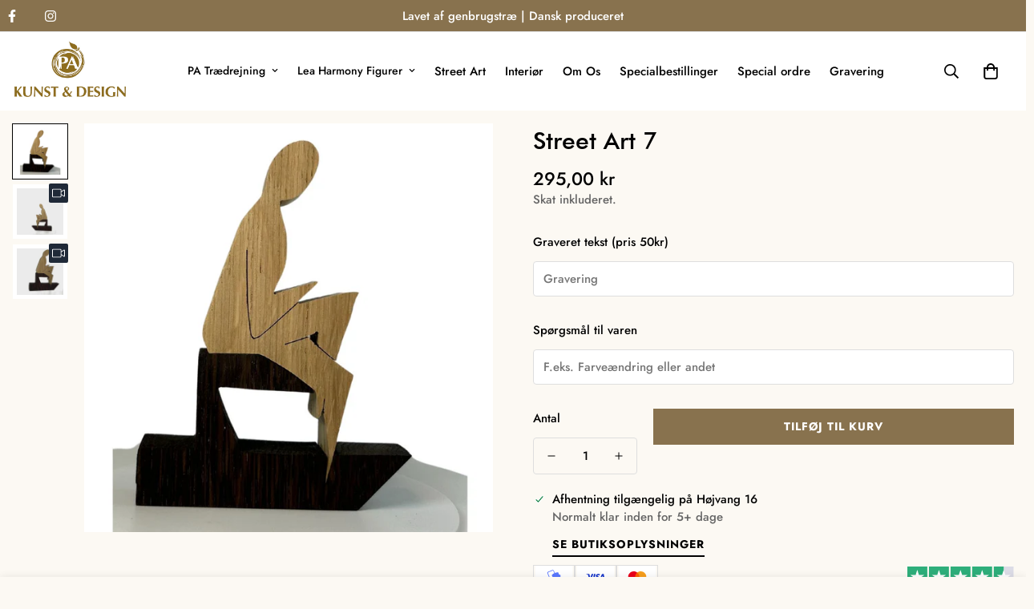

--- FILE ---
content_type: text/html; charset=utf-8
request_url: https://pakunstogdesign.dk/products/kopi-af-street-art-6
body_size: 37470
content:

<!doctype html>
<html
  class="no-js  m:overflow-hidden"
  lang="da"
  data-template="product"
  
>
  <head>
    <meta charset="utf-8">
    <meta http-equiv="X-UA-Compatible" content="IE=edge">
    <meta name="viewport" content="width=device-width, initial-scale=1, maximum-scale=1.0, user-scalable=0">
    <meta name="theme-color" content="#88724e">
<!-- Google Tag Manager -->
<script>(function(w,d,s,l,i){w[l]=w[l]||[];w[l].push({'gtm.start':
new Date().getTime(),event:'gtm.js'});var f=d.getElementsByTagName(s)[0],
j=d.createElement(s),dl=l!='dataLayer'?'&l='+l:'';j.async=true;j.src=
'https://www.googletagmanager.com/gtm.js?id='+i+dl;f.parentNode.insertBefore(j,f);
})(window,document,'script','dataLayer','GTM-WSS7KGWH');</script>
<!-- End Google Tag Manager --><link rel="canonical" href="https://pakunstogdesign.dk/products/kopi-af-street-art-6">
<link href="//pakunstogdesign.dk/cdn/shop/t/2/assets/grid.css?v=20886961665468048011697099773" rel="stylesheet" type="text/css" media="all" />
<link href="//pakunstogdesign.dk/cdn/shop/t/2/assets/base.css?v=23202865533442387051697099776" rel="stylesheet" type="text/css" media="all" />
<link href="//pakunstogdesign.dk/cdn/shop/t/2/assets/modules.css?v=61144178599879677331697099776" rel="stylesheet" type="text/css" media="all" />
<link href="//pakunstogdesign.dk/cdn/shop/t/2/assets/vendor.css?v=90475951926401987751697099773" rel="stylesheet" type="text/css" media="all" />


<link rel="preconnect" href="https://cdn.shopify.com" crossorigin>
<link href="//pakunstogdesign.dk/cdn/shop/t/2/assets/vendor.min.js?v=50491847271059849811697099775" as="script" rel="preload">

<link rel="icon" type="image/png" href="//pakunstogdesign.dk/cdn/shop/files/1.webp?crop=center&height=32&v=1698652751&width=32"><title class="product">Street Art 7</title><meta name="description" content="Street Art Tag et stykke af byens sjæl med dig hjem, med denne fantastiske Street Art-serie. Street art er håndlavet med kærlighed og inspiration fra de skjulte skatte, man støder på under en afslappende gåtur gennem byens gader. Hver træfigur er et unikt kunstværk, der indfanger essensen af det urbane landskab og de l"><meta property="og:site_name" content="PAkunstogdesign">
<meta property="og:url" content="https://pakunstogdesign.dk/products/kopi-af-street-art-6">
<meta property="og:title" content="Street Art 7">
<meta property="og:type" content="product">
<meta property="og:description" content="Street Art Tag et stykke af byens sjæl med dig hjem, med denne fantastiske Street Art-serie. Street art er håndlavet med kærlighed og inspiration fra de skjulte skatte, man støder på under en afslappende gåtur gennem byens gader. Hver træfigur er et unikt kunstværk, der indfanger essensen af det urbane landskab og de l"><meta property="og:image" content="http://pakunstogdesign.dk/cdn/shop/files/StreetArt7_1080x1080px.jpg?v=1709915289">
<meta property="og:image:secure_url" content="https://pakunstogdesign.dk/cdn/shop/files/StreetArt7_1080x1080px.jpg?v=1709915289">
<meta property="og:image:width" content="1080">
<meta property="og:image:height" content="1080"><meta property="og:price:amount" content="295,00">
<meta property="og:price:currency" content="DKK"><meta name="twitter:card" content="summary_large_image">
<meta name="twitter:title" content="Street Art 7">
<meta name="twitter:description" content="Street Art Tag et stykke af byens sjæl med dig hjem, med denne fantastiske Street Art-serie. Street art er håndlavet med kærlighed og inspiration fra de skjulte skatte, man støder på under en afslappende gåtur gennem byens gader. Hver træfigur er et unikt kunstværk, der indfanger essensen af det urbane landskab og de l">

<link rel="preconnect" href="https://fonts.shopifycdn.com" crossorigin><link rel="preload" as="font" href="//pakunstogdesign.dk/cdn/fonts/jost/jost_n5.7c8497861ffd15f4e1284cd221f14658b0e95d61.woff2" type="font/woff2" crossorigin>
  <link rel="preload" as="font" href="//pakunstogdesign.dk/cdn/fonts/jost/jost_n7.921dc18c13fa0b0c94c5e2517ffe06139c3615a3.woff2" type="font/woff2" crossorigin><style>
  @font-face {  font-family: M-Heading-Font;  font-weight:500;  src: url(https://cdn.shopify.com/s/files/1/0561/2742/2636/files/futura_medium_bt.ttf?v=1627391379);  font-display: swap;}:root {  --font-stack-header: 'M-Heading-Font';  --font-weight-header: 500;}@font-face {  font-family: Jost;  font-weight: 500;  font-style: normal;  font-display: swap;  src: url("//pakunstogdesign.dk/cdn/fonts/jost/jost_n5.7c8497861ffd15f4e1284cd221f14658b0e95d61.woff2") format("woff2"),       url("//pakunstogdesign.dk/cdn/fonts/jost/jost_n5.fb6a06896db583cc2df5ba1b30d9c04383119dd9.woff") format("woff");}@font-face {  font-family: Jost;  font-weight: 700;  font-style: normal;  font-display: swap;  src: url("//pakunstogdesign.dk/cdn/fonts/jost/jost_n7.921dc18c13fa0b0c94c5e2517ffe06139c3615a3.woff2") format("woff2"),       url("//pakunstogdesign.dk/cdn/fonts/jost/jost_n7.cbfc16c98c1e195f46c536e775e4e959c5f2f22b.woff") format("woff");}@font-face {  font-family: Jost;  font-weight: 700;  font-style: normal;  font-display: swap;  src: url("//pakunstogdesign.dk/cdn/fonts/jost/jost_n7.921dc18c13fa0b0c94c5e2517ffe06139c3615a3.woff2") format("woff2"),       url("//pakunstogdesign.dk/cdn/fonts/jost/jost_n7.cbfc16c98c1e195f46c536e775e4e959c5f2f22b.woff") format("woff");}@font-face {  font-family: Jost;  font-weight: 500;  font-style: italic;  font-display: swap;  src: url("//pakunstogdesign.dk/cdn/fonts/jost/jost_i5.a6c7dbde35f2b89f8461eacda9350127566e5d51.woff2") format("woff2"),       url("//pakunstogdesign.dk/cdn/fonts/jost/jost_i5.2b58baee736487eede6bcdb523ca85eea2418357.woff") format("woff");}@font-face {  font-family: Jost;  font-weight: 700;  font-style: italic;  font-display: swap;  src: url("//pakunstogdesign.dk/cdn/fonts/jost/jost_i7.d8201b854e41e19d7ed9b1a31fe4fe71deea6d3f.woff2") format("woff2"),       url("//pakunstogdesign.dk/cdn/fonts/jost/jost_i7.eae515c34e26b6c853efddc3fc0c552e0de63757.woff") format("woff");}:root {  --font-weight-body--bold: 700;  --font-weight-body--bolder: 700;  --font-stack-body: Jost, sans-serif;  --font-style-body: normal;  --font-weight-body: 500;}
</style>
<style>
html {
  font-size: calc(var(--font-base-size, 16) * 1px);
  -webkit-font-smoothing: antialiased;
  height: 100%;
  scroll-behavior: smooth;
}
body {
  margin: 0;
  font-family: var(--font-stack-body);
  font-weight: var(--font-weight-body);
  font-style: var(--font-style-body);
  color: var(--color-body-text);
  font-size: calc(var(--font-base-size, 16) * 1px);
  line-height: calc(var(--base-line-height) * 1px);
  background-color: #fcf9f3;
  position: relative;
  min-height: 100%;
}

body, html {
  overflow-x: hidden;
}

html.prevent-scroll,
html.prevent-scroll body {
  height: auto;
  overflow: hidden;
}

h1,
h2,
h3,
h4,
h5, 
h6 {
  font-family: var(--font-stack-header);
  font-weight: var(--font-weight-header);
  font-style: var(--font-style-header);
  color: var(--color-heading-text);
  line-height: normal;
  letter-spacing: var(--heading-letter-spacing);
}
h1, .h1 {
  font-size:calc(((var(--font-h1-mobile))/ (var(--font-base-size))) * 1rem);
  line-height: 1.278;
}

h2, .h2 {
  font-size:calc(((var(--font-h2-mobile))/ (var(--font-base-size))) * 1rem);
  line-height: 1.267;
}

h3, .h3 {
  font-size: calc(((var(--font-h3-mobile)) / (var(--font-base-size))) * 1rem);
  line-height: 1.36;
}

h4, .h4 {
  font-size: calc(((var(--font-h4-mobile)) / (var(--font-base-size))) * 1rem);
  line-height: 1.4;
}

h5, .h5 {
  font-size: calc(((var(--font-h5-mobile)) / (var(--font-base-size))) * 1rem);
  line-height: 1.5;
}

h6, .h6 {
  font-size: calc(((var(--font-h6-mobile)) / (var(--font-base-size))) * 1rem);
  line-height: 1.5;
}

@media only screen and (min-width: 768px) {
  .h1, h1{
    font-size:calc(((var(--font-h1-tablet))/ (var(--font-base-size))) * 1rem);
    line-height: 1.238;
  }
  .h2, h2{
    font-size:calc(((var(--font-h2-tablet))/ (var(--font-base-size))) * 1rem);
    line-height: 1.235;
  }
  h3, .h3 {
    font-size: calc(((var(--font-h3-tablet)) / (var(--font-base-size))) * 1rem);
    line-height: 1.36;
  }
  h4, .h4 {
    font-size: calc(((var(--font-h4-tablet)) / (var(--font-base-size))) * 1rem);
    line-height: 1.4;
  }
}

@media only screen and (min-width: 1280px){
  .h1, h1{
    font-size:calc(((var(--font-h1-desktop))/ (var(--font-base-size))) * 1rem);
    line-height: 1.167;
  }
  .h2, h2{
    font-size:calc(((var(--font-h2-desktop))/ (var(--font-base-size))) * 1rem);
    line-height: 1.238;
  }
  h3, .h3 {
    font-size: calc(((var(--font-h3-desktop)) / (var(--font-base-size))) * 1rem);
    line-height: 1.278;
  }
  h4, .h4 {
    font-size: calc(((var(--font-h4-desktop)) / (var(--font-base-size))) * 1rem);
    line-height: 1.333;
  }
  h5, .h5 {
    font-size: calc(((var(--font-h5-desktop)) / (var(--font-base-size))) * 1rem);
  }
  h6, .h6 {
    font-size: calc(((var(--font-h6-desktop)) / (var(--font-base-size))) * 1rem);
  }
}
[style*="--aspect-ratio"] {
  position: relative;
  overflow: hidden;
}
[style*="--aspect-ratio"]:before {
  display: block;
  width: 100%;
  content: "";
  height: 0px;
}
[style*="--aspect-ratio"] > *:first-child {
  top: 0;
  left: 0;
  right: 0;
  position: absolute !important;
  object-fit: cover;
  width: 100%;
  height: 100%;
}
[style*="--aspect-ratio"]:before {
  padding-top: calc(100% / (0.0001 + var(--aspect-ratio, 16/9)));
}
@media ( max-width: 767px ) {
  [style*="--aspect-ratio"]:before {
    padding-top: calc(100% / (0.0001 + var(--aspect-ratio-mobile, var(--aspect-ratio, 16/9)) ));
  }
}
.swiper-wrapper {
  display: flex;
}
.swiper-container:not(.swiper-container-initialized) .swiper-slide {
  width: calc(100% / var(--items, 1));
  flex: 0 0 auto;
}
@media(max-width: 1023px) {
  .swiper-container:not(.swiper-container-initialized) .swiper-slide {
    min-width: 40vw;
    flex: 0 0 auto;
  }
}
@media (max-width: 767px) {
  .swiper-container:not(.swiper-container-initialized) .swiper-slide {
    min-width: 66vw;
    flex: 0 0 auto;
  }
}
</style>

    

    <link href="//pakunstogdesign.dk/cdn/shop/t/2/assets/grid.css?v=20886961665468048011697099773" rel="stylesheet" type="text/css" media="all" />
    <link href="//pakunstogdesign.dk/cdn/shop/t/2/assets/base.css?v=23202865533442387051697099776" rel="stylesheet" type="text/css" media="all" />
    <link href="//pakunstogdesign.dk/cdn/shop/t/2/assets/modules.css?v=61144178599879677331697099776" rel="stylesheet" type="text/css" media="all" />
    
    
<style data-shopify>:root {    /* ANIMATIONS */		--m-duration-short: .1s;    --m-duration-default: .25s;    --m-duration-long: .5s;    --m-duration-image: .65s;    --m-duration-animate: 1s;    --m-animation-duration: 600ms;    --m-animation-fade-in-up: m-fade-in-up var(--m-animation-duration) cubic-bezier(0, 0, 0.3, 1) forwards;    --m-animation-fade-in-left: m-fade-in-left var(--m-animation-duration) cubic-bezier(0, 0, 0.3, 1) forwards;    --m-animation-fade-in-right: m-fade-in-right var(--m-animation-duration) cubic-bezier(0, 0, 0.3, 1) forwards;    --m-animation-fade-in-left-rtl: m-fade-in-left-rtl var(--m-animation-duration) cubic-bezier(0, 0, 0.3, 1) forwards;    --m-animation-fade-in-right-rtl: m-fade-in-right-rtl var(--m-animation-duration) cubic-bezier(0, 0, 0.3, 1) forwards;    --m-animation-fade-in: m-fade-in calc(var(--m-animation-duration) * 2) cubic-bezier(0, 0, 0.3, 1);    --m-animation-zoom-fade: m-zoom-fade var(--m-animation-duration) ease forwards;		/* BODY */		--base-line-height: 28;		/* PRIMARY COLORS */		--color-primary: #88724e;		--plyr-color-main: #88724e;		--color-primary-darker: #615138;		/* TEXT COLORS */		--color-body-text: #000000;		--color-heading-text: #000000;		--color-sub-text: #666666;		--color-text-link: #000000;		--color-text-link-hover: #999999;		--color-text-form-field: #000000;		/* BUTTON COLORS */		--color-btn-bg:  #88724e;		--color-btn-bg-hover: #000000;		--color-btn-text: #ffffff;		--color-btn-text-hover: #ffffff;		--color-btn-secondary-border: #000000;		--color-btn-secondary-text: #000000;		--btn-letter-spacing: 1px;		--btn-border-radius: 0px;		--btn-border-width: 1px;		--btn-line-height: 23px;				--btn-text-transform: uppercase;				/* PRODUCT COLORS */		--product-title-color: #000000;		--product-sale-price-color: #666666;		--product-regular-price-color: #000000;		--product-type-color: #666666;		--product-desc-color: #666666;		/* TOPBAR COLORS */		--color-topbar-background: #88724e;		--color-topbar-text: #fff;		/* MENU BAR COLORS */		--color-menu-background: #000000;		--color-menu-text: #f8f8f8;		/* BORDER COLORS */		--color-border: #dedede;		--color-border-black: rgba(0,0,0,1);		/* FOOTER COLORS */		--color-footer-text: #000000;		--color-footer-subtext: #666666;		--color-footer-background: #ffffff;		--color-footer-link: #666666;		--color-footer-link-hover: #000000;		--color-footer-background-mobile: #F5F5F5;		/* FOOTER BOTTOM COLORS */		--color-footer-bottom-text: #666666;		--color-footer-bottom-background: #ffffff;		--color-footer-bottom-background-mobile: #F5F5F5;		/* HEADER */		--color-header-text: #000000;		--color-header-sub-text: 0, 0, 0;		--color-header-transparent-text: #000000;		--color-main-background: #fcf9f3;		--color-field-background: #ffffff;		--color-header-background: #ffffff;		--color-cart-wishlist-count: #ffffff;		--bg-cart-wishlist-count: #000000;		/* TOOLTIP */		--bg-color-tooltip: #000000;		--text-color-tooltip: #ffffff;		/* OVERLAY */		--color-image-overlay: #000000;		--opacity-image-overlay: 0.2;		/* Notification */		--color-success: #3a8735;		--color-warning: #ff706b;		--color-info: #959595;		/* CUSTOM COLOR */		--text-black: 0,0,0;		--text-white: 255,255,255;		--bg-black: 0,0,0;		--bg-white: 255,255,255;		--rounded-full: 9999px;		--bg-card-placeholder: rgba(243,243,243,1);		--arrow-select-box: url(//pakunstogdesign.dk/cdn/shop/t/2/assets/ar-down.svg?v=92728264558441377851697099776);		/* FONT SIZES */		--font-base-size: 15;		--font-btn-size: 14px;		--font-btn-weight: 600;		--font-h1-desktop: 60;		--font-h1-tablet: 42;		--font-h1-mobile: 36;		--font-h2-desktop: 42;		--font-h2-tablet: 33;		--font-h2-mobile: 29;		--font-h3-desktop: 30;		--font-h3-tablet: 24;		--font-h3-mobile: 21;		--font-h4-desktop: 24;		--font-h4-tablet: 19;		--font-h4-mobile: 19;		--font-h5-desktop: 16;		--font-h5-mobile: 15;		--font-h6-desktop: 15;		--font-h6-mobile: 15;		--heading-letter-spacing: 0px;    	--arrow-down-url: url(//pakunstogdesign.dk/cdn/shop/t/2/assets/arrow-down.svg?v=157552497485556416461697099773);    	--arrow-down-white-url: url(//pakunstogdesign.dk/cdn/shop/t/2/assets/arrow-down-white.svg?v=70535736727834135531697099775);    	--product-title-line-clamp: unset;		--spacing-sections-desktop: 100px;    --spacing-sections-laptop: 80px;    --spacing-sections-tablet: 60px;    --spacing-sections-mobile: 48px;				/* LAYOUT */		--container-width: 1410px;    --fluid-container-width: 1620px;    --fluid-container-offset: 95px;	}
</style><link rel="stylesheet" href="//pakunstogdesign.dk/cdn/shop/t/2/assets/search.css?v=69014922169826238981697099773" media="print" onload="this.media='all'">
<link rel="stylesheet" href="//pakunstogdesign.dk/cdn/shop/t/2/assets/cart.css?v=13019365533548561541697099774" media="print" onload="this.media='all'">

<noscript><link href="//pakunstogdesign.dk/cdn/shop/t/2/assets/search.css?v=69014922169826238981697099773" rel="stylesheet" type="text/css" media="all" /></noscript>
<noscript><link href="//pakunstogdesign.dk/cdn/shop/t/2/assets/cart.css?v=13019365533548561541697099774" rel="stylesheet" type="text/css" media="all" /></noscript><link href="//pakunstogdesign.dk/cdn/shop/t/2/assets/vendor.css?v=90475951926401987751697099773" rel="stylesheet" type="text/css" media="all" /><link rel="stylesheet" href="//pakunstogdesign.dk/cdn/shop/t/2/assets/dark-mode.css?v=70342828189876853521697099775" media="print" onload="this.media='all'">
<link rel="stylesheet" href="//pakunstogdesign.dk/cdn/shop/t/2/assets/custom-style.css?v=12962861411745044701697099774" media="print" onload="this.media='all'">
<link rel="stylesheet" href="//pakunstogdesign.dk/cdn/shop/t/2/assets/custom.css?v=9106383079064677401700657965" media="print" onload="this.media='all'">
<noscript><link href="//pakunstogdesign.dk/cdn/shop/t/2/assets/dark-mode.css?v=70342828189876853521697099775" rel="stylesheet" type="text/css" media="all" /></noscript>
<noscript><link href="//pakunstogdesign.dk/cdn/shop/t/2/assets/custom-style.css?v=12962861411745044701697099774" rel="stylesheet" type="text/css" media="all" /></noscript>
<noscript><link href="//pakunstogdesign.dk/cdn/shop/t/2/assets/custom.css?v=9106383079064677401700657965" rel="stylesheet" type="text/css" media="all" /></noscript><style data-shopify>.m-header__menu .m-menu__item--parent .m-menu__link--main {  font-size: 14px;}.m-custom-content-section .m-product-option--content div {  width: 100%;}.m-custom-content-section select {  border-radius: 0;}.m-section__heading {  letter-spacing: 1.5px;}.m-product-card__title .m-product-card__name {  text-transform: uppercase;  letter-spacing: 1px;  font-size: 14px;}.m-custom-hero .m-hero__subtitle {  font-size: 16px;  letter-spacing: 1.5px;}.m-custom-hero .m-hero__title {  letter-spacing: 6px;  font-family: "Futura";}.m-richtext__subtitle,.m-hero__subtitle {  font-size: 16px;  letter-spacing: 1.5px;}.m-custom-hero-1 .m-hero__title {  letter-spacing: 4px;}.m-footer .m-footer--block-our_store .social-media-links {  margin: 40px -25px 0;}.m-footer .m-footer--block-our_store .social-media-links a {  padding: 0 15px;}.m-footer .m-footer--block-our_store .social-media-links svg path {  color: #000;}.m-footer--block-newsletter {  --color-border: #000;  border-radius: 0;}.m-custom-image-with-text .m-richtext__subtitle {  font-size: 12px;  line-height: 16px;}.m-custom-content__block .m-product-title {  text-transform: uppercase;  font-size: 30px;  line-height: 50px;  letter-spacing: 1.5px;}.m-custom-content__block .main-product__block-vendor {  font-size: 12px;  text-transform: uppercase;  letter-spacing: 0.5px;  color: #000;}.m-custom-content__block .m-product-option--label {  display: none;}.m-custom-hero-1 .m-hero__title {  font-family: "Futura";}.m-custom-content-section  .m-custom-content__block {  width: 40%;  max-width: 550px;}@media (min-width: 1024px) {  .m-custom-image-with-text .m-content-box__heading h3 {    font-size: 30px;    line-height: 50px;    letter-spacing: 1.5px;  }  .m-custom-hero-1 .m-hero__title {    font-size: 70px;  }  .m-custom-hero .m-hero__title {    margin-bottom: 40px;  }}@media (min-width: 1536px) {  .m-custom-hero .m-hero__title {    font-size: 70px;    line-height: 1.17;  }}@media (min-width: 1661px) {  .m-custom-hero .m-hero__title {    font-size: 100px;    line-height: 1.17;  }}@media (max-width: 767px) {  .m-custom-content__block .m-product-title {    font-size: 24px;  }  .m-custom-content-section    .m-custom-content__block {    width: 100%;  }  .m-custom-content-section .m-custom-content__wrapper {    flex-direction: column-reverse;  }  .m-custom-hero .m-hero__inner,  .m-custom-hero-1 .m-hero__inner {    justify-content: center;  }  .m-custom-hero .m-hero__inner .m-hero__content,  .m-custom-hero-1 .m-hero__inner .m-hero__content {    text-align: center;  }  .m-custom-hero    .m-hero__inner    .m-hero__content    .m-hero__subtitle,  .m-custom-hero-1    .m-hero__inner    .m-hero__content    .m-hero__subtitle {    font-size: 14px;  }  .m-custom-hero    .m-hero__inner    .m-hero__content    .m-hero__title,  .m-custom-hero-1    .m-hero__inner    .m-hero__content    .m-hero__title {    font-size: 36px;    line-height: 42px;  }  .m-custom-image-with-text .m-content-box__heading h3 {    font-size: 24px;    line-height: 42px;  }}
</style>


<script src="//pakunstogdesign.dk/cdn/shop/t/2/assets/product-list.js?v=102537563361158566361697099775" defer="defer"></script>

    <script src="//pakunstogdesign.dk/cdn/shop/t/2/assets/vendor.min.js?v=50491847271059849811697099775" defer="defer"></script>
    <script src="//pakunstogdesign.dk/cdn/shop/t/2/assets/theme-global.js?v=20954294641616670891697099775" defer="defer"></script><script src="//pakunstogdesign.dk/cdn/shop/t/2/assets/animations.js?v=174930867133414800151697099774" defer="defer"></script><script>window.performance && window.performance.mark && window.performance.mark('shopify.content_for_header.start');</script><meta name="google-site-verification" content="1kzYp5bYkVmUK5fnnU1v97O4-jyYvNPWQvFbvHAHO2I">
<meta id="shopify-digital-wallet" name="shopify-digital-wallet" content="/74553000219/digital_wallets/dialog">
<link rel="alternate" type="application/json+oembed" href="https://pakunstogdesign.dk/products/kopi-af-street-art-6.oembed">
<script async="async" src="/checkouts/internal/preloads.js?locale=da-DK"></script>
<script id="shopify-features" type="application/json">{"accessToken":"09c4381bbd26af5725506dbc7c1f826c","betas":["rich-media-storefront-analytics"],"domain":"pakunstogdesign.dk","predictiveSearch":true,"shopId":74553000219,"locale":"da"}</script>
<script>var Shopify = Shopify || {};
Shopify.shop = "pakunstogdesign.myshopify.com";
Shopify.locale = "da";
Shopify.currency = {"active":"DKK","rate":"1.0"};
Shopify.country = "DK";
Shopify.theme = {"name":"v4.0.0 (12-10-2023)","id":161164427547,"schema_name":"Minimog - OS 2.0","schema_version":"4.0.0","theme_store_id":null,"role":"main"};
Shopify.theme.handle = "null";
Shopify.theme.style = {"id":null,"handle":null};
Shopify.cdnHost = "pakunstogdesign.dk/cdn";
Shopify.routes = Shopify.routes || {};
Shopify.routes.root = "/";</script>
<script type="module">!function(o){(o.Shopify=o.Shopify||{}).modules=!0}(window);</script>
<script>!function(o){function n(){var o=[];function n(){o.push(Array.prototype.slice.apply(arguments))}return n.q=o,n}var t=o.Shopify=o.Shopify||{};t.loadFeatures=n(),t.autoloadFeatures=n()}(window);</script>
<script id="shop-js-analytics" type="application/json">{"pageType":"product"}</script>
<script defer="defer" async type="module" src="//pakunstogdesign.dk/cdn/shopifycloud/shop-js/modules/v2/client.init-shop-cart-sync_C8w7Thf0.da.esm.js"></script>
<script defer="defer" async type="module" src="//pakunstogdesign.dk/cdn/shopifycloud/shop-js/modules/v2/chunk.common_hABmsQwT.esm.js"></script>
<script type="module">
  await import("//pakunstogdesign.dk/cdn/shopifycloud/shop-js/modules/v2/client.init-shop-cart-sync_C8w7Thf0.da.esm.js");
await import("//pakunstogdesign.dk/cdn/shopifycloud/shop-js/modules/v2/chunk.common_hABmsQwT.esm.js");

  window.Shopify.SignInWithShop?.initShopCartSync?.({"fedCMEnabled":true,"windoidEnabled":true});

</script>
<script id="__st">var __st={"a":74553000219,"offset":3600,"reqid":"9edeaa5f-e9b8-4544-a40e-e33da68b072d-1768672033","pageurl":"pakunstogdesign.dk\/products\/kopi-af-street-art-6","u":"ad4d80974f99","p":"product","rtyp":"product","rid":8947392872731};</script>
<script>window.ShopifyPaypalV4VisibilityTracking = true;</script>
<script id="captcha-bootstrap">!function(){'use strict';const t='contact',e='account',n='new_comment',o=[[t,t],['blogs',n],['comments',n],[t,'customer']],c=[[e,'customer_login'],[e,'guest_login'],[e,'recover_customer_password'],[e,'create_customer']],r=t=>t.map((([t,e])=>`form[action*='/${t}']:not([data-nocaptcha='true']) input[name='form_type'][value='${e}']`)).join(','),a=t=>()=>t?[...document.querySelectorAll(t)].map((t=>t.form)):[];function s(){const t=[...o],e=r(t);return a(e)}const i='password',u='form_key',d=['recaptcha-v3-token','g-recaptcha-response','h-captcha-response',i],f=()=>{try{return window.sessionStorage}catch{return}},m='__shopify_v',_=t=>t.elements[u];function p(t,e,n=!1){try{const o=window.sessionStorage,c=JSON.parse(o.getItem(e)),{data:r}=function(t){const{data:e,action:n}=t;return t[m]||n?{data:e,action:n}:{data:t,action:n}}(c);for(const[e,n]of Object.entries(r))t.elements[e]&&(t.elements[e].value=n);n&&o.removeItem(e)}catch(o){console.error('form repopulation failed',{error:o})}}const l='form_type',E='cptcha';function T(t){t.dataset[E]=!0}const w=window,h=w.document,L='Shopify',v='ce_forms',y='captcha';let A=!1;((t,e)=>{const n=(g='f06e6c50-85a8-45c8-87d0-21a2b65856fe',I='https://cdn.shopify.com/shopifycloud/storefront-forms-hcaptcha/ce_storefront_forms_captcha_hcaptcha.v1.5.2.iife.js',D={infoText:'Beskyttet af hCaptcha',privacyText:'Beskyttelse af persondata',termsText:'Vilkår'},(t,e,n)=>{const o=w[L][v],c=o.bindForm;if(c)return c(t,g,e,D).then(n);var r;o.q.push([[t,g,e,D],n]),r=I,A||(h.body.append(Object.assign(h.createElement('script'),{id:'captcha-provider',async:!0,src:r})),A=!0)});var g,I,D;w[L]=w[L]||{},w[L][v]=w[L][v]||{},w[L][v].q=[],w[L][y]=w[L][y]||{},w[L][y].protect=function(t,e){n(t,void 0,e),T(t)},Object.freeze(w[L][y]),function(t,e,n,w,h,L){const[v,y,A,g]=function(t,e,n){const i=e?o:[],u=t?c:[],d=[...i,...u],f=r(d),m=r(i),_=r(d.filter((([t,e])=>n.includes(e))));return[a(f),a(m),a(_),s()]}(w,h,L),I=t=>{const e=t.target;return e instanceof HTMLFormElement?e:e&&e.form},D=t=>v().includes(t);t.addEventListener('submit',(t=>{const e=I(t);if(!e)return;const n=D(e)&&!e.dataset.hcaptchaBound&&!e.dataset.recaptchaBound,o=_(e),c=g().includes(e)&&(!o||!o.value);(n||c)&&t.preventDefault(),c&&!n&&(function(t){try{if(!f())return;!function(t){const e=f();if(!e)return;const n=_(t);if(!n)return;const o=n.value;o&&e.removeItem(o)}(t);const e=Array.from(Array(32),(()=>Math.random().toString(36)[2])).join('');!function(t,e){_(t)||t.append(Object.assign(document.createElement('input'),{type:'hidden',name:u})),t.elements[u].value=e}(t,e),function(t,e){const n=f();if(!n)return;const o=[...t.querySelectorAll(`input[type='${i}']`)].map((({name:t})=>t)),c=[...d,...o],r={};for(const[a,s]of new FormData(t).entries())c.includes(a)||(r[a]=s);n.setItem(e,JSON.stringify({[m]:1,action:t.action,data:r}))}(t,e)}catch(e){console.error('failed to persist form',e)}}(e),e.submit())}));const S=(t,e)=>{t&&!t.dataset[E]&&(n(t,e.some((e=>e===t))),T(t))};for(const o of['focusin','change'])t.addEventListener(o,(t=>{const e=I(t);D(e)&&S(e,y())}));const B=e.get('form_key'),M=e.get(l),P=B&&M;t.addEventListener('DOMContentLoaded',(()=>{const t=y();if(P)for(const e of t)e.elements[l].value===M&&p(e,B);[...new Set([...A(),...v().filter((t=>'true'===t.dataset.shopifyCaptcha))])].forEach((e=>S(e,t)))}))}(h,new URLSearchParams(w.location.search),n,t,e,['guest_login'])})(!0,!0)}();</script>
<script integrity="sha256-4kQ18oKyAcykRKYeNunJcIwy7WH5gtpwJnB7kiuLZ1E=" data-source-attribution="shopify.loadfeatures" defer="defer" src="//pakunstogdesign.dk/cdn/shopifycloud/storefront/assets/storefront/load_feature-a0a9edcb.js" crossorigin="anonymous"></script>
<script data-source-attribution="shopify.dynamic_checkout.dynamic.init">var Shopify=Shopify||{};Shopify.PaymentButton=Shopify.PaymentButton||{isStorefrontPortableWallets:!0,init:function(){window.Shopify.PaymentButton.init=function(){};var t=document.createElement("script");t.src="https://pakunstogdesign.dk/cdn/shopifycloud/portable-wallets/latest/portable-wallets.da.js",t.type="module",document.head.appendChild(t)}};
</script>
<script data-source-attribution="shopify.dynamic_checkout.buyer_consent">
  function portableWalletsHideBuyerConsent(e){var t=document.getElementById("shopify-buyer-consent"),n=document.getElementById("shopify-subscription-policy-button");t&&n&&(t.classList.add("hidden"),t.setAttribute("aria-hidden","true"),n.removeEventListener("click",e))}function portableWalletsShowBuyerConsent(e){var t=document.getElementById("shopify-buyer-consent"),n=document.getElementById("shopify-subscription-policy-button");t&&n&&(t.classList.remove("hidden"),t.removeAttribute("aria-hidden"),n.addEventListener("click",e))}window.Shopify?.PaymentButton&&(window.Shopify.PaymentButton.hideBuyerConsent=portableWalletsHideBuyerConsent,window.Shopify.PaymentButton.showBuyerConsent=portableWalletsShowBuyerConsent);
</script>
<script data-source-attribution="shopify.dynamic_checkout.cart.bootstrap">document.addEventListener("DOMContentLoaded",(function(){function t(){return document.querySelector("shopify-accelerated-checkout-cart, shopify-accelerated-checkout")}if(t())Shopify.PaymentButton.init();else{new MutationObserver((function(e,n){t()&&(Shopify.PaymentButton.init(),n.disconnect())})).observe(document.body,{childList:!0,subtree:!0})}}));
</script>

<script>window.performance && window.performance.mark && window.performance.mark('shopify.content_for_header.end');</script>

    <script>
      document.documentElement.className = document.documentElement.className.replace('no-js', 'js');
      if (Shopify.designMode) {
        document.documentElement.classList.add('shopify-design-mode');
      }
    </script>
  <!-- BEGIN app block: shopify://apps/foxkit-sales-boost/blocks/foxkit-theme-helper/13f41957-6b79-47c1-99a2-e52431f06fff -->
<style data-shopify>
  
  :root {
  	--foxkit-border-radius-btn: 4px;
  	--foxkit-height-btn: 45px;
  	--foxkit-btn-primary-bg: #212121;
  	--foxkit-btn-primary-text: #FFFFFF;
  	--foxkit-btn-primary-hover-bg: #000000;
  	--foxkit-btn-primary-hover-text: #FFFFFF;
  	--foxkit-btn-secondary-bg: #FFFFFF;
  	--foxkit-btn-secondary-text: #000000;
  	--foxkit-btn-secondary-hover-bg: #000000;
  	--foxkit-btn-secondary-hover-text: #FFFFFF;
  	--foxkit-text-color: #666666;
  	--foxkit-heading-text-color: #000000;
  	--foxkit-prices-color: #000000;
  	--foxkit-badge-color: #DA3F3F;
  	--foxkit-border-color: #ebebeb;
  }
  
  .foxkit-critical-hidden {
  	display: none !important;
  }
</style>
<script>
   var ShopifyRootUrl = "\/";
   var _useRootBaseUrl = null
   window.FoxKitThemeHelperEnabled = true;
   window.FoxKitPlugins = window.FoxKitPlugins || {}
   window.FoxKitStrings = window.FoxKitStrings || {}
   window.FoxKitAssets = window.FoxKitAssets || {}
   window.FoxKitModules = window.FoxKitModules || {}
   window.FoxKitSettings = {
     discountPrefix: "FX",
     showWaterMark: null,
     multipleLanguages: null,
     primaryLocale: true,
     combineWithProductDiscounts: false,
     enableAjaxAtc: true,
     discountApplyBy: "discount_code",
     foxKitBaseUrl: "foxkit.app",
     shopDomain: "https:\/\/pakunstogdesign.dk",
     baseUrl: _useRootBaseUrl ? "/" : ShopifyRootUrl.endsWith('/') ? ShopifyRootUrl : ShopifyRootUrl + '/',
     currencyCode: "DKK",
     moneyFormat: !!window.MinimogTheme ? window.MinimogSettings.money_format : "{{amount_with_comma_separator}} kr",
     moneyWithCurrencyFormat: "{{amount_with_comma_separator}} DKK",
     template: "product",
     templateName: "product",
     optimizePerformance: false,product: Object.assign({"id":8947392872731,"title":"Street Art 7","handle":"kopi-af-street-art-6","description":"\u003cp\u003eStreet Art\u003c\/p\u003e\n\u003cp\u003eTag et stykke af byens sjæl med dig hjem, med denne fantastiske Street Art-serie.\u003c\/p\u003e\n\u003cp\u003eStreet art er håndlavet med kærlighed og inspiration fra de skjulte skatte, man støder på under en afslappende gåtur gennem byens gader.\u003c\/p\u003e\n\u003cp\u003eHver træfigur er et unikt kunstværk, der indfanger essensen af det urbane landskab og de livlige scener, der udspiller sig på gadehjørnerne - disse figur er en hyldest til den mangfoldige skønhed, man støder på i byens puls.\u003c\/p\u003e\n\u003cp\u003eStreet Art er skabt med fokus på kvalitet og æstetik, disse træfigurer er ikke kun dekorative, men også et udtryk for din stil og personlighed. Placer dem på en reol, et skrivebord eller et sofabord for at tilføje et strejf af urban charme til ethvert rum.\u003c\/p\u003e\n\u003cp\u003e🎨 Håndlavet træfigur, inspireret af byens gadekunst\u003c\/p\u003e\n\u003cp\u003e🌱 Fremstillet med fokus på genbrug og bæredygtighed\u003c\/p\u003e\n\u003cp\u003e🏙️ Indfanger skønheden og mangfoldigheden i det urbane landskab\u003c\/p\u003e\n\u003cp\u003e🎁 Ideel som en unik gave til kunstelskeren eller byentusiasten i dit liv\u003c\/p\u003e","published_at":"2024-03-08T17:28:55+01:00","created_at":"2024-03-08T17:25:27+01:00","vendor":"PAkunstogdesign","type":"Street Art","tags":["Street Art"],"price":29500,"price_min":29500,"price_max":29500,"available":true,"price_varies":false,"compare_at_price":null,"compare_at_price_min":0,"compare_at_price_max":0,"compare_at_price_varies":false,"variants":[{"id":47986759303451,"title":"Default Title","option1":"Default Title","option2":null,"option3":null,"sku":null,"requires_shipping":true,"taxable":true,"featured_image":null,"available":true,"name":"Street Art 7","public_title":null,"options":["Default Title"],"price":29500,"weight":0,"compare_at_price":null,"inventory_management":"shopify","barcode":null,"requires_selling_plan":false,"selling_plan_allocations":[]}],"images":["\/\/pakunstogdesign.dk\/cdn\/shop\/files\/StreetArt7_1080x1080px.jpg?v=1709915289"],"featured_image":"\/\/pakunstogdesign.dk\/cdn\/shop\/files\/StreetArt7_1080x1080px.jpg?v=1709915289","options":["Title"],"media":[{"alt":null,"id":37119876333851,"position":1,"preview_image":{"aspect_ratio":1.0,"height":1080,"width":1080,"src":"\/\/pakunstogdesign.dk\/cdn\/shop\/files\/StreetArt7_1080x1080px.jpg?v=1709915289"},"aspect_ratio":1.0,"height":1080,"media_type":"image","src":"\/\/pakunstogdesign.dk\/cdn\/shop\/files\/StreetArt7_1080x1080px.jpg?v=1709915289","width":1080},{"alt":null,"id":37120203915547,"position":2,"preview_image":{"aspect_ratio":1.0,"height":1080,"width":1080,"src":"\/\/pakunstogdesign.dk\/cdn\/shop\/files\/preview_images\/b24c2d2ec68240609b4eec2106bf2955.thumbnail.0000000000.jpg?v=1709918040"},"aspect_ratio":1.0,"duration":21130,"media_type":"video","sources":[{"format":"mp4","height":480,"mime_type":"video\/mp4","url":"\/\/pakunstogdesign.dk\/cdn\/shop\/videos\/c\/vp\/b24c2d2ec68240609b4eec2106bf2955\/b24c2d2ec68240609b4eec2106bf2955.SD-480p-0.9Mbps-25631656.mp4?v=0","width":480},{"format":"mp4","height":1080,"mime_type":"video\/mp4","url":"\/\/pakunstogdesign.dk\/cdn\/shop\/videos\/c\/vp\/b24c2d2ec68240609b4eec2106bf2955\/b24c2d2ec68240609b4eec2106bf2955.HD-1080p-2.5Mbps-25631656.mp4?v=0","width":1080},{"format":"mp4","height":720,"mime_type":"video\/mp4","url":"\/\/pakunstogdesign.dk\/cdn\/shop\/videos\/c\/vp\/b24c2d2ec68240609b4eec2106bf2955\/b24c2d2ec68240609b4eec2106bf2955.HD-720p-1.6Mbps-25631656.mp4?v=0","width":720},{"format":"m3u8","height":1080,"mime_type":"application\/x-mpegURL","url":"\/\/pakunstogdesign.dk\/cdn\/shop\/videos\/c\/vp\/b24c2d2ec68240609b4eec2106bf2955\/b24c2d2ec68240609b4eec2106bf2955.m3u8?v=0","width":1080}]},{"alt":null,"id":37120203981083,"position":3,"preview_image":{"aspect_ratio":1.0,"height":1080,"width":1080,"src":"\/\/pakunstogdesign.dk\/cdn\/shop\/files\/preview_images\/f33be87f945e469d8948a0ef6a72aefd.thumbnail.0000000000.jpg?v=1709918045"},"aspect_ratio":1.0,"duration":43000,"media_type":"video","sources":[{"format":"mp4","height":480,"mime_type":"video\/mp4","url":"\/\/pakunstogdesign.dk\/cdn\/shop\/videos\/c\/vp\/f33be87f945e469d8948a0ef6a72aefd\/f33be87f945e469d8948a0ef6a72aefd.SD-480p-0.9Mbps-25631657.mp4?v=0","width":480},{"format":"mp4","height":1080,"mime_type":"video\/mp4","url":"\/\/pakunstogdesign.dk\/cdn\/shop\/videos\/c\/vp\/f33be87f945e469d8948a0ef6a72aefd\/f33be87f945e469d8948a0ef6a72aefd.HD-1080p-2.5Mbps-25631657.mp4?v=0","width":1080},{"format":"mp4","height":720,"mime_type":"video\/mp4","url":"\/\/pakunstogdesign.dk\/cdn\/shop\/videos\/c\/vp\/f33be87f945e469d8948a0ef6a72aefd\/f33be87f945e469d8948a0ef6a72aefd.HD-720p-1.6Mbps-25631657.mp4?v=0","width":720},{"format":"m3u8","height":1080,"mime_type":"application\/x-mpegURL","url":"\/\/pakunstogdesign.dk\/cdn\/shop\/videos\/c\/vp\/f33be87f945e469d8948a0ef6a72aefd\/f33be87f945e469d8948a0ef6a72aefd.m3u8?v=0","width":1080}]}],"requires_selling_plan":false,"selling_plan_groups":[],"content":"\u003cp\u003eStreet Art\u003c\/p\u003e\n\u003cp\u003eTag et stykke af byens sjæl med dig hjem, med denne fantastiske Street Art-serie.\u003c\/p\u003e\n\u003cp\u003eStreet art er håndlavet med kærlighed og inspiration fra de skjulte skatte, man støder på under en afslappende gåtur gennem byens gader.\u003c\/p\u003e\n\u003cp\u003eHver træfigur er et unikt kunstværk, der indfanger essensen af det urbane landskab og de livlige scener, der udspiller sig på gadehjørnerne - disse figur er en hyldest til den mangfoldige skønhed, man støder på i byens puls.\u003c\/p\u003e\n\u003cp\u003eStreet Art er skabt med fokus på kvalitet og æstetik, disse træfigurer er ikke kun dekorative, men også et udtryk for din stil og personlighed. Placer dem på en reol, et skrivebord eller et sofabord for at tilføje et strejf af urban charme til ethvert rum.\u003c\/p\u003e\n\u003cp\u003e🎨 Håndlavet træfigur, inspireret af byens gadekunst\u003c\/p\u003e\n\u003cp\u003e🌱 Fremstillet med fokus på genbrug og bæredygtighed\u003c\/p\u003e\n\u003cp\u003e🏙️ Indfanger skønheden og mangfoldigheden i det urbane landskab\u003c\/p\u003e\n\u003cp\u003e🎁 Ideel som en unik gave til kunstelskeren eller byentusiasten i dit liv\u003c\/p\u003e"}, {
       variants: [{"id":47986759303451,"title":"Default Title","option1":"Default Title","option2":null,"option3":null,"sku":null,"requires_shipping":true,"taxable":true,"featured_image":null,"available":true,"name":"Street Art 7","public_title":null,"options":["Default Title"],"price":29500,"weight":0,"compare_at_price":null,"inventory_management":"shopify","barcode":null,"requires_selling_plan":false,"selling_plan_allocations":[]}],
       selectedVariant: {"id":47986759303451,"title":"Default Title","option1":"Default Title","option2":null,"option3":null,"sku":null,"requires_shipping":true,"taxable":true,"featured_image":null,"available":true,"name":"Street Art 7","public_title":null,"options":["Default Title"],"price":29500,"weight":0,"compare_at_price":null,"inventory_management":"shopify","barcode":null,"requires_selling_plan":false,"selling_plan_allocations":[]},
       hasOnlyDefaultVariant: true,
       collections: [{"id":469297332507,"handle":"alle-produkter","title":"Alle produkter","updated_at":"2025-12-13T13:47:57+01:00","body_html":"","published_at":"2023-10-30T09:16:28+01:00","sort_order":"best-selling","template_suffix":"","disjunctive":false,"rules":[{"column":"variant_price","relation":"greater_than","condition":"1"},{"column":"title","relation":"not_contains","condition":"SPB"}],"published_scope":"web"},{"id":479656280347,"handle":"street-art","updated_at":"2025-01-13T11:21:54+01:00","published_at":"2024-03-08T08:09:22+01:00","sort_order":"best-selling","template_suffix":"","published_scope":"web","title":"Street Art","body_html":"\u003cp\u003e\u003cstrong\u003eStreet Art\u003c\/strong\u003e\u003c\/p\u003e\n\u003cp\u003e\u003cem\u003eTag et stykke af byens sjæl med dig hjem, med denne fantastiske Street Art-serie.\u003c\/em\u003e\u003c\/p\u003e\n\u003cp\u003e\u003cem\u003eStreet art er håndlavet med kærlighed og inspiration fra de skjulte skatte, man støder på under en afslappende gåtur gennem byens gader.\u003c\/em\u003e\u003c\/p\u003e"}]
     }),routes: {
       root: "\/",
       cart: "\/cart",
       cart_add_url: '/cart/add',
       cart_change_url: '/cart/change',
       cart_update_url: '/cart/update'
     },
     dateNow: "2026\/01\/17 18:47:00+0100 (CET)",
     isMinimogTheme: !!window.MinimogTheme,
     designMode: false,
     pageType: "product",
     pageUrl: "\/products\/kopi-af-street-art-6",
     selectors: null
   };window.FoxKitSettings.product.variants[0].inventory_quantity = 100;
  		window.FoxKitSettings.product.variants[0].inventory_policy = "continue";window.FoxKitSettings.product.selectedVariant.inventory_quantity = 100;
  		window.FoxKitSettings.product.selectedVariant.inventory_policy = "continue";
  

  FoxKitStrings = {"da":{"date_format":"MM\/dd\/yyyy","discount_summary":"You will get \u003cstrong\u003e{discount_value} OFF\u003c\/strong\u003e on each product","discount_title":"SPECIAL OFFER","free":"FREE","add_to_cart_button":"Tilføj","add_button":"Tilføj","added_button":"Tilføjet","bundle_button":"Add selected item(s)","bundle_select":"Select","bundle_selected":"Selected","bundle_total":"Total price","bundle_saved":"Saved","bundle_items_added":"The products in the bundle are added to the cart.","bundle_this_item":"This item","qty_discount_title":"{item_count} item(s) get {discount_value} OFF","qty_discount_note":"on each product","prepurchase_title":"Frequently bought with \"{product_title}\"","prepurchase_added":"You just added","incart_title":"Mange tilføjede også...","sizechart_button":"Size chart","field_name":"Enter your name","field_email":"Enter your email","field_birthday":"Date of birth","discount_noti":"* Discount will be calculated and applied at checkout","fox_discount_noti":"* You are entitled to 1 discount offer of \u003cspan\u003e{price}\u003c\/span\u003e (\u003cspan\u003e{discount_title}\u003c\/span\u003e). This offer \u003cb\u003ecan't be combined\u003c\/b\u003e with any other discount you add here!","bis_open":"Notify me when available","bis_heading":"Back in stock alert 📬","bis_desc":"We will send you a notification as soon as this product is available again.","bis_submit":"Notify me","bis_email":"Your email","bis_name":"Your name","bis_phone":"Your phone number","bis_note":"Your note","bis_signup":"Email me with news and offers","bis_thankyou":"Thank you! We'll send you an email when this product is available!","preorder_discount_title":"🎁 Preorder now to get \u003cstrong\u003e{discount_value} OFF\u003c\/strong\u003e","preorder_shipping_note":"🚚 Item will be delivered on or before \u003cstrong\u003e{eta}\u003c\/strong\u003e","preorder_button":"Pre-order","preorder_badge":"Pre-Order","preorder_end_note":"🔥 Preorder will end at \u003cstrong\u003e{end_time}\u003c\/strong\u003e","required_fields":"Please fill all the required fields(*) before Add to cart!","view_cart":"View cart","shipping_label":"Shipping","item_added_to_cart":"{product_title} is added to cart!","email_used":"Email has already been used!","copy_button":"Copy","copied_button":"Copied"},"en":{"date_format":"MM\/dd\/yyyy","discount_summary":"You will get \u003cstrong\u003e{discount_value} OFF\u003c\/strong\u003e on each product","discount_title":"SPECIAL OFFER","free":"FREE","add_button":"Add","add_to_cart_button":"Add to cart","added_button":"Added","bundle_button":"Add selected item(s)","bundle_select":"Select","bundle_selected":"Selected","bundle_total":"Total price","bundle_saved":"Saved","bundle_this_item":"This item","bundle_items_added":"The products in the bundle are added to the cart.","qty_discount_title":"{item_count} item(s) get {discount_value} OFF","qty_discount_note":"on each product","prepurchase_title":"Frequently bought with \"{product_title}\"","prepurchase_added":"You just added","incart_title":"Customers also bought with \"{product_title}\"","sizechart_button":"Size chart","field_name":"Enter your name","field_email":"Enter your email","field_birthday":"Date of birth","discount_noti":"* Discount will be calculated and applied at checkout","fox_discount_noti":"* You are entitled to 1 discount offer of \u003cspan\u003e{price}\u003c\/span\u003e (\u003cspan\u003e{discount_title}\u003c\/span\u003e). This offer \u003cb\u003ecan't be combined\u003c\/b\u003e with any other discount you add here!","bis_open":"Notify me when available","bis_heading":"Back in stock alert 📬","bis_desc":"We will send you a notification as soon as this product is available again.","bis_submit":"Notify me","bis_email":"Your email","bis_name":"Your name","bis_phone":"Your phone number","bis_note":"Your note","bis_signup":"Email me with news and offers","bis_thankyou":"Thank you! We'll send you an email when this product is available!","preorder_discount_title":"🎁 Preorder now to get \u003cstrong\u003e{discount_value} OFF\u003c\/strong\u003e","preorder_shipping_note":"🚚 Item will be delivered on or before \u003cstrong\u003e{eta}\u003c\/strong\u003e","preorder_button":"Pre-order","preorder_badge":"Pre-Order","preorder_end_note":"🔥 Preorder will end at \u003cstrong\u003e{end_time}\u003c\/strong\u003e","required_fields":"Please fill all the required fields(*) before Add to cart!","view_cart":"View cart","shipping_label":"Shipping","item_added_to_cart":"{product_title} is added to cart!","email_used":"Email has already been used!","copy_button":"Copy","copied_button":"Copied"}};

  FoxKitAssets = {
    sizechart: "https:\/\/cdn.shopify.com\/extensions\/019b8c19-8484-7ce5-89bf-db65367d5a08\/foxkit-extensions-450\/assets\/size-chart.js",
    preorder: "https:\/\/cdn.shopify.com\/extensions\/019b8c19-8484-7ce5-89bf-db65367d5a08\/foxkit-extensions-450\/assets\/preorder.js",
    preorderBadge: "https:\/\/cdn.shopify.com\/extensions\/019b8c19-8484-7ce5-89bf-db65367d5a08\/foxkit-extensions-450\/assets\/preorder-badge.js",
    prePurchase: "https:\/\/cdn.shopify.com\/extensions\/019b8c19-8484-7ce5-89bf-db65367d5a08\/foxkit-extensions-450\/assets\/pre-purchase.js",
    prePurchaseStyle: "https:\/\/cdn.shopify.com\/extensions\/019b8c19-8484-7ce5-89bf-db65367d5a08\/foxkit-extensions-450\/assets\/pre-purchase.css",
    inCart: "https:\/\/cdn.shopify.com\/extensions\/019b8c19-8484-7ce5-89bf-db65367d5a08\/foxkit-extensions-450\/assets\/incart.js",
    inCartStyle: "https:\/\/cdn.shopify.com\/extensions\/019b8c19-8484-7ce5-89bf-db65367d5a08\/foxkit-extensions-450\/assets\/incart.css",
    productCountdown: "https:\/\/cdn.shopify.com\/extensions\/019b8c19-8484-7ce5-89bf-db65367d5a08\/foxkit-extensions-450\/assets\/product-countdown.css"
  }
  FoxKitPlugins.popUpLock = false
  FoxKitPlugins.luckyWheelLock = false

  
  
    FoxKitPlugins.Countdown = Object.values({}).filter(entry => entry.active).map(entry => ({...(entry || {}), locales: !FoxKitSettings.primaryLocale && entry?.locales?.[Shopify.locale]}))
    FoxKitPlugins.PreOrder = Object.values({}).filter(entry => entry.active)
    FoxKitPlugins.PrePurchase = Object.values({}).filter(entry => entry.active)
    FoxKitPlugins.InCart = Object.values({"6576dc9f08106a7e13530038":{"discount":{"value":10,"type":"PERCENTAGE"},"target_products":[],"recommended_products":["gid:\/\/shopify\/Product\/8806740656411"],"deleted":false,"locked":false,"_id":"6576dc9f08106a7e13530038","active":true,"title":"Æske","applies_to":"all_products","recommend_to":"specific_products","recommend_intent":"complementary","active_discount":false,"shop":"pakunstogdesign.myshopify.com","createdAt":"2023-12-11T09:55:43.192Z","updatedAt":"2023-12-11T09:55:43.192Z","id":"incart-1","__v":0,"productHandles":["gave-aeske"]}}).filter(entry => entry.active)
    FoxKitPlugins.QuantityDiscount = Object.values({}).filter(entry => entry.active).map(entry => ({...(entry || {}), locales: !FoxKitSettings.primaryLocale && entry?.locales?.[Shopify.locale]}))
    FoxKitPlugins.Bundle = Object.values({}).filter(entry => entry.active).map(entry => ({...(entry || {}), locales: !FoxKitSettings.primaryLocale && entry?.locales?.[Shopify.locale]}));
    FoxKitPlugins.Menus = Object.values({});
    FoxKitPlugins.Menus = FoxKitPlugins.Menus?.map((item) => {
      if (typeof item === 'string') return JSON.parse(item);
      return item;
    });
    FoxKitPlugins.MenuData = Object.values({});
    FoxKitPlugins.MenuData = FoxKitPlugins.MenuData?.map((item) => {
      if (typeof item === 'string') return JSON.parse(item);
      return item;
    });

    
     
       FoxKitPlugins.SizeChart = Object.values({}).filter(entry => entry.active).map(entry => ({...(entry || {}), locales: !FoxKitSettings.primaryLocale && entry?.locales?.[Shopify.locale]}))
       FoxKitPlugins.ProductRecommendation = Object.values({}).filter(entry => entry.active).map(entry => ({...(entry || {}), locales: !FoxKitSettings.primaryLocale && entry?.locales?.[Shopify.locale]}))
    

  

  
  FoxKitPlugins.StockCountdown = null;
  if(FoxKitPlugins.StockCountdown) FoxKitPlugins.StockCountdown.locales = !FoxKitSettings.primaryLocale && FoxKitPlugins.StockCountdown?.locales?.[Shopify.locale];

  

  
  
    FoxKitPlugins.CartGoal = {"discount":{"type":"FREE_SHIPPING","value":0},"disable_foxkit_discount":true,"deleted":false,"_id":"655b32338eb5f60c9f342f63","shop":"pakunstogdesign.myshopify.com","active":true,"goal_amount":600,"message":"Køb for {{variable}} mere og opnå \u003cstrong\u003eGRATIS fragt\u003c\/strong\u003e","message_reached":"Tillykke! Du har nu opnået \u003cstrong\u003eGRATIS fragt\u003c\/strong\u003e","productHandles":[]};
    if(FoxKitPlugins.CartGoal) FoxKitPlugins.CartGoal.locales = !FoxKitSettings.primaryLocale && FoxKitPlugins.CartGoal?.locales?.[Shopify.locale];
  
</script>

<link href="//cdn.shopify.com/extensions/019b8c19-8484-7ce5-89bf-db65367d5a08/foxkit-extensions-450/assets/main.css" rel="stylesheet" type="text/css" media="all" />
<script src='https://cdn.shopify.com/extensions/019b8c19-8484-7ce5-89bf-db65367d5a08/foxkit-extensions-450/assets/vendor.js' defer='defer' fetchpriority='high'></script>
<script src='https://cdn.shopify.com/extensions/019b8c19-8484-7ce5-89bf-db65367d5a08/foxkit-extensions-450/assets/main.js' defer='defer' fetchpriority='high'></script>
<script src='https://cdn.shopify.com/extensions/019b8c19-8484-7ce5-89bf-db65367d5a08/foxkit-extensions-450/assets/global.js' defer='defer' fetchpriority='low'></script>




  <script src='https://cdn.shopify.com/extensions/019b8c19-8484-7ce5-89bf-db65367d5a08/foxkit-extensions-450/assets/slider-component.js' fetchpriority='low' defer='defer'></script>
  <script src='https://cdn.shopify.com/extensions/019b8c19-8484-7ce5-89bf-db65367d5a08/foxkit-extensions-450/assets/incart-upsell.js' fetchpriority='low' defer='defer'></script>
  <link id='FoxKit-Incart' rel='stylesheet' href='https://cdn.shopify.com/extensions/019b8c19-8484-7ce5-89bf-db65367d5a08/foxkit-extensions-450/assets/incart.css' fetchpriority='low' media='print' onload="this.media='all'">
  <link rel='preload' href='https://cdn.shopify.com/extensions/019b8c19-8484-7ce5-89bf-db65367d5a08/foxkit-extensions-450/assets/component-slider.css' as='style' onload="this.onload=null;this.rel='stylesheet'" fetchpriority='low'>
  <script>
    FoxKitPlugins.IncartSettings = null;
    if(FoxKitPlugins.IncartSettings) FoxKitPlugins.IncartSettings.locales = !FoxKitSettings.primaryLocale && FoxKitPlugins.IncartSettings?.locales?.[Shopify.locale]
  </script>








  <script src='https://cdn.shopify.com/extensions/019b8c19-8484-7ce5-89bf-db65367d5a08/foxkit-extensions-450/assets/cartgoal.js' fetchpriority='low' defer='defer'></script>
  <link id='FoxKit-CartGoal' rel='stylesheet' href='https://cdn.shopify.com/extensions/019b8c19-8484-7ce5-89bf-db65367d5a08/foxkit-extensions-450/assets/cart-goal.css' fetchpriority='low' media='print' onload="this.media='all'">














<!-- END app block --><link href="https://monorail-edge.shopifysvc.com" rel="dns-prefetch">
<script>(function(){if ("sendBeacon" in navigator && "performance" in window) {try {var session_token_from_headers = performance.getEntriesByType('navigation')[0].serverTiming.find(x => x.name == '_s').description;} catch {var session_token_from_headers = undefined;}var session_cookie_matches = document.cookie.match(/_shopify_s=([^;]*)/);var session_token_from_cookie = session_cookie_matches && session_cookie_matches.length === 2 ? session_cookie_matches[1] : "";var session_token = session_token_from_headers || session_token_from_cookie || "";function handle_abandonment_event(e) {var entries = performance.getEntries().filter(function(entry) {return /monorail-edge.shopifysvc.com/.test(entry.name);});if (!window.abandonment_tracked && entries.length === 0) {window.abandonment_tracked = true;var currentMs = Date.now();var navigation_start = performance.timing.navigationStart;var payload = {shop_id: 74553000219,url: window.location.href,navigation_start,duration: currentMs - navigation_start,session_token,page_type: "product"};window.navigator.sendBeacon("https://monorail-edge.shopifysvc.com/v1/produce", JSON.stringify({schema_id: "online_store_buyer_site_abandonment/1.1",payload: payload,metadata: {event_created_at_ms: currentMs,event_sent_at_ms: currentMs}}));}}window.addEventListener('pagehide', handle_abandonment_event);}}());</script>
<script id="web-pixels-manager-setup">(function e(e,d,r,n,o){if(void 0===o&&(o={}),!Boolean(null===(a=null===(i=window.Shopify)||void 0===i?void 0:i.analytics)||void 0===a?void 0:a.replayQueue)){var i,a;window.Shopify=window.Shopify||{};var t=window.Shopify;t.analytics=t.analytics||{};var s=t.analytics;s.replayQueue=[],s.publish=function(e,d,r){return s.replayQueue.push([e,d,r]),!0};try{self.performance.mark("wpm:start")}catch(e){}var l=function(){var e={modern:/Edge?\/(1{2}[4-9]|1[2-9]\d|[2-9]\d{2}|\d{4,})\.\d+(\.\d+|)|Firefox\/(1{2}[4-9]|1[2-9]\d|[2-9]\d{2}|\d{4,})\.\d+(\.\d+|)|Chrom(ium|e)\/(9{2}|\d{3,})\.\d+(\.\d+|)|(Maci|X1{2}).+ Version\/(15\.\d+|(1[6-9]|[2-9]\d|\d{3,})\.\d+)([,.]\d+|)( \(\w+\)|)( Mobile\/\w+|) Safari\/|Chrome.+OPR\/(9{2}|\d{3,})\.\d+\.\d+|(CPU[ +]OS|iPhone[ +]OS|CPU[ +]iPhone|CPU IPhone OS|CPU iPad OS)[ +]+(15[._]\d+|(1[6-9]|[2-9]\d|\d{3,})[._]\d+)([._]\d+|)|Android:?[ /-](13[3-9]|1[4-9]\d|[2-9]\d{2}|\d{4,})(\.\d+|)(\.\d+|)|Android.+Firefox\/(13[5-9]|1[4-9]\d|[2-9]\d{2}|\d{4,})\.\d+(\.\d+|)|Android.+Chrom(ium|e)\/(13[3-9]|1[4-9]\d|[2-9]\d{2}|\d{4,})\.\d+(\.\d+|)|SamsungBrowser\/([2-9]\d|\d{3,})\.\d+/,legacy:/Edge?\/(1[6-9]|[2-9]\d|\d{3,})\.\d+(\.\d+|)|Firefox\/(5[4-9]|[6-9]\d|\d{3,})\.\d+(\.\d+|)|Chrom(ium|e)\/(5[1-9]|[6-9]\d|\d{3,})\.\d+(\.\d+|)([\d.]+$|.*Safari\/(?![\d.]+ Edge\/[\d.]+$))|(Maci|X1{2}).+ Version\/(10\.\d+|(1[1-9]|[2-9]\d|\d{3,})\.\d+)([,.]\d+|)( \(\w+\)|)( Mobile\/\w+|) Safari\/|Chrome.+OPR\/(3[89]|[4-9]\d|\d{3,})\.\d+\.\d+|(CPU[ +]OS|iPhone[ +]OS|CPU[ +]iPhone|CPU IPhone OS|CPU iPad OS)[ +]+(10[._]\d+|(1[1-9]|[2-9]\d|\d{3,})[._]\d+)([._]\d+|)|Android:?[ /-](13[3-9]|1[4-9]\d|[2-9]\d{2}|\d{4,})(\.\d+|)(\.\d+|)|Mobile Safari.+OPR\/([89]\d|\d{3,})\.\d+\.\d+|Android.+Firefox\/(13[5-9]|1[4-9]\d|[2-9]\d{2}|\d{4,})\.\d+(\.\d+|)|Android.+Chrom(ium|e)\/(13[3-9]|1[4-9]\d|[2-9]\d{2}|\d{4,})\.\d+(\.\d+|)|Android.+(UC? ?Browser|UCWEB|U3)[ /]?(15\.([5-9]|\d{2,})|(1[6-9]|[2-9]\d|\d{3,})\.\d+)\.\d+|SamsungBrowser\/(5\.\d+|([6-9]|\d{2,})\.\d+)|Android.+MQ{2}Browser\/(14(\.(9|\d{2,})|)|(1[5-9]|[2-9]\d|\d{3,})(\.\d+|))(\.\d+|)|K[Aa][Ii]OS\/(3\.\d+|([4-9]|\d{2,})\.\d+)(\.\d+|)/},d=e.modern,r=e.legacy,n=navigator.userAgent;return n.match(d)?"modern":n.match(r)?"legacy":"unknown"}(),u="modern"===l?"modern":"legacy",c=(null!=n?n:{modern:"",legacy:""})[u],f=function(e){return[e.baseUrl,"/wpm","/b",e.hashVersion,"modern"===e.buildTarget?"m":"l",".js"].join("")}({baseUrl:d,hashVersion:r,buildTarget:u}),m=function(e){var d=e.version,r=e.bundleTarget,n=e.surface,o=e.pageUrl,i=e.monorailEndpoint;return{emit:function(e){var a=e.status,t=e.errorMsg,s=(new Date).getTime(),l=JSON.stringify({metadata:{event_sent_at_ms:s},events:[{schema_id:"web_pixels_manager_load/3.1",payload:{version:d,bundle_target:r,page_url:o,status:a,surface:n,error_msg:t},metadata:{event_created_at_ms:s}}]});if(!i)return console&&console.warn&&console.warn("[Web Pixels Manager] No Monorail endpoint provided, skipping logging."),!1;try{return self.navigator.sendBeacon.bind(self.navigator)(i,l)}catch(e){}var u=new XMLHttpRequest;try{return u.open("POST",i,!0),u.setRequestHeader("Content-Type","text/plain"),u.send(l),!0}catch(e){return console&&console.warn&&console.warn("[Web Pixels Manager] Got an unhandled error while logging to Monorail."),!1}}}}({version:r,bundleTarget:l,surface:e.surface,pageUrl:self.location.href,monorailEndpoint:e.monorailEndpoint});try{o.browserTarget=l,function(e){var d=e.src,r=e.async,n=void 0===r||r,o=e.onload,i=e.onerror,a=e.sri,t=e.scriptDataAttributes,s=void 0===t?{}:t,l=document.createElement("script"),u=document.querySelector("head"),c=document.querySelector("body");if(l.async=n,l.src=d,a&&(l.integrity=a,l.crossOrigin="anonymous"),s)for(var f in s)if(Object.prototype.hasOwnProperty.call(s,f))try{l.dataset[f]=s[f]}catch(e){}if(o&&l.addEventListener("load",o),i&&l.addEventListener("error",i),u)u.appendChild(l);else{if(!c)throw new Error("Did not find a head or body element to append the script");c.appendChild(l)}}({src:f,async:!0,onload:function(){if(!function(){var e,d;return Boolean(null===(d=null===(e=window.Shopify)||void 0===e?void 0:e.analytics)||void 0===d?void 0:d.initialized)}()){var d=window.webPixelsManager.init(e)||void 0;if(d){var r=window.Shopify.analytics;r.replayQueue.forEach((function(e){var r=e[0],n=e[1],o=e[2];d.publishCustomEvent(r,n,o)})),r.replayQueue=[],r.publish=d.publishCustomEvent,r.visitor=d.visitor,r.initialized=!0}}},onerror:function(){return m.emit({status:"failed",errorMsg:"".concat(f," has failed to load")})},sri:function(e){var d=/^sha384-[A-Za-z0-9+/=]+$/;return"string"==typeof e&&d.test(e)}(c)?c:"",scriptDataAttributes:o}),m.emit({status:"loading"})}catch(e){m.emit({status:"failed",errorMsg:(null==e?void 0:e.message)||"Unknown error"})}}})({shopId: 74553000219,storefrontBaseUrl: "https://pakunstogdesign.dk",extensionsBaseUrl: "https://extensions.shopifycdn.com/cdn/shopifycloud/web-pixels-manager",monorailEndpoint: "https://monorail-edge.shopifysvc.com/unstable/produce_batch",surface: "storefront-renderer",enabledBetaFlags: ["2dca8a86"],webPixelsConfigList: [{"id":"816939291","configuration":"{\"config\":\"{\\\"pixel_id\\\":\\\"G-Q9931XWMFR\\\",\\\"target_country\\\":\\\"DK\\\",\\\"gtag_events\\\":[{\\\"type\\\":\\\"begin_checkout\\\",\\\"action_label\\\":\\\"G-Q9931XWMFR\\\"},{\\\"type\\\":\\\"search\\\",\\\"action_label\\\":\\\"G-Q9931XWMFR\\\"},{\\\"type\\\":\\\"view_item\\\",\\\"action_label\\\":[\\\"G-Q9931XWMFR\\\",\\\"MC-1FLZ3STTZ4\\\"]},{\\\"type\\\":\\\"purchase\\\",\\\"action_label\\\":[\\\"G-Q9931XWMFR\\\",\\\"MC-1FLZ3STTZ4\\\"]},{\\\"type\\\":\\\"page_view\\\",\\\"action_label\\\":[\\\"G-Q9931XWMFR\\\",\\\"MC-1FLZ3STTZ4\\\"]},{\\\"type\\\":\\\"add_payment_info\\\",\\\"action_label\\\":\\\"G-Q9931XWMFR\\\"},{\\\"type\\\":\\\"add_to_cart\\\",\\\"action_label\\\":\\\"G-Q9931XWMFR\\\"}],\\\"enable_monitoring_mode\\\":false}\"}","eventPayloadVersion":"v1","runtimeContext":"OPEN","scriptVersion":"b2a88bafab3e21179ed38636efcd8a93","type":"APP","apiClientId":1780363,"privacyPurposes":[],"dataSharingAdjustments":{"protectedCustomerApprovalScopes":["read_customer_address","read_customer_email","read_customer_name","read_customer_personal_data","read_customer_phone"]}},{"id":"357499163","configuration":"{\"pixel_id\":\"843709480854559\",\"pixel_type\":\"facebook_pixel\",\"metaapp_system_user_token\":\"-\"}","eventPayloadVersion":"v1","runtimeContext":"OPEN","scriptVersion":"ca16bc87fe92b6042fbaa3acc2fbdaa6","type":"APP","apiClientId":2329312,"privacyPurposes":["ANALYTICS","MARKETING","SALE_OF_DATA"],"dataSharingAdjustments":{"protectedCustomerApprovalScopes":["read_customer_address","read_customer_email","read_customer_name","read_customer_personal_data","read_customer_phone"]}},{"id":"94372123","configuration":"{\"accountID\":\"82f25811-b8d7-463e-980a-687c6e4ebc88\"}","eventPayloadVersion":"v1","runtimeContext":"STRICT","scriptVersion":"d0369370d97f2cca6d5c273406637796","type":"APP","apiClientId":5433881,"privacyPurposes":["ANALYTICS","MARKETING","SALE_OF_DATA"],"dataSharingAdjustments":{"protectedCustomerApprovalScopes":["read_customer_email","read_customer_name","read_customer_personal_data"]}},{"id":"shopify-app-pixel","configuration":"{}","eventPayloadVersion":"v1","runtimeContext":"STRICT","scriptVersion":"0450","apiClientId":"shopify-pixel","type":"APP","privacyPurposes":["ANALYTICS","MARKETING"]},{"id":"shopify-custom-pixel","eventPayloadVersion":"v1","runtimeContext":"LAX","scriptVersion":"0450","apiClientId":"shopify-pixel","type":"CUSTOM","privacyPurposes":["ANALYTICS","MARKETING"]}],isMerchantRequest: false,initData: {"shop":{"name":"PAkunstogdesign","paymentSettings":{"currencyCode":"DKK"},"myshopifyDomain":"pakunstogdesign.myshopify.com","countryCode":"DK","storefrontUrl":"https:\/\/pakunstogdesign.dk"},"customer":null,"cart":null,"checkout":null,"productVariants":[{"price":{"amount":295.0,"currencyCode":"DKK"},"product":{"title":"Street Art 7","vendor":"PAkunstogdesign","id":"8947392872731","untranslatedTitle":"Street Art 7","url":"\/products\/kopi-af-street-art-6","type":"Street Art"},"id":"47986759303451","image":{"src":"\/\/pakunstogdesign.dk\/cdn\/shop\/files\/StreetArt7_1080x1080px.jpg?v=1709915289"},"sku":null,"title":"Default Title","untranslatedTitle":"Default Title"}],"purchasingCompany":null},},"https://pakunstogdesign.dk/cdn","fcfee988w5aeb613cpc8e4bc33m6693e112",{"modern":"","legacy":""},{"shopId":"74553000219","storefrontBaseUrl":"https:\/\/pakunstogdesign.dk","extensionBaseUrl":"https:\/\/extensions.shopifycdn.com\/cdn\/shopifycloud\/web-pixels-manager","surface":"storefront-renderer","enabledBetaFlags":"[\"2dca8a86\"]","isMerchantRequest":"false","hashVersion":"fcfee988w5aeb613cpc8e4bc33m6693e112","publish":"custom","events":"[[\"page_viewed\",{}],[\"product_viewed\",{\"productVariant\":{\"price\":{\"amount\":295.0,\"currencyCode\":\"DKK\"},\"product\":{\"title\":\"Street Art 7\",\"vendor\":\"PAkunstogdesign\",\"id\":\"8947392872731\",\"untranslatedTitle\":\"Street Art 7\",\"url\":\"\/products\/kopi-af-street-art-6\",\"type\":\"Street Art\"},\"id\":\"47986759303451\",\"image\":{\"src\":\"\/\/pakunstogdesign.dk\/cdn\/shop\/files\/StreetArt7_1080x1080px.jpg?v=1709915289\"},\"sku\":null,\"title\":\"Default Title\",\"untranslatedTitle\":\"Default Title\"}}]]"});</script><script>
  window.ShopifyAnalytics = window.ShopifyAnalytics || {};
  window.ShopifyAnalytics.meta = window.ShopifyAnalytics.meta || {};
  window.ShopifyAnalytics.meta.currency = 'DKK';
  var meta = {"product":{"id":8947392872731,"gid":"gid:\/\/shopify\/Product\/8947392872731","vendor":"PAkunstogdesign","type":"Street Art","handle":"kopi-af-street-art-6","variants":[{"id":47986759303451,"price":29500,"name":"Street Art 7","public_title":null,"sku":null}],"remote":false},"page":{"pageType":"product","resourceType":"product","resourceId":8947392872731,"requestId":"9edeaa5f-e9b8-4544-a40e-e33da68b072d-1768672033"}};
  for (var attr in meta) {
    window.ShopifyAnalytics.meta[attr] = meta[attr];
  }
</script>
<script class="analytics">
  (function () {
    var customDocumentWrite = function(content) {
      var jquery = null;

      if (window.jQuery) {
        jquery = window.jQuery;
      } else if (window.Checkout && window.Checkout.$) {
        jquery = window.Checkout.$;
      }

      if (jquery) {
        jquery('body').append(content);
      }
    };

    var hasLoggedConversion = function(token) {
      if (token) {
        return document.cookie.indexOf('loggedConversion=' + token) !== -1;
      }
      return false;
    }

    var setCookieIfConversion = function(token) {
      if (token) {
        var twoMonthsFromNow = new Date(Date.now());
        twoMonthsFromNow.setMonth(twoMonthsFromNow.getMonth() + 2);

        document.cookie = 'loggedConversion=' + token + '; expires=' + twoMonthsFromNow;
      }
    }

    var trekkie = window.ShopifyAnalytics.lib = window.trekkie = window.trekkie || [];
    if (trekkie.integrations) {
      return;
    }
    trekkie.methods = [
      'identify',
      'page',
      'ready',
      'track',
      'trackForm',
      'trackLink'
    ];
    trekkie.factory = function(method) {
      return function() {
        var args = Array.prototype.slice.call(arguments);
        args.unshift(method);
        trekkie.push(args);
        return trekkie;
      };
    };
    for (var i = 0; i < trekkie.methods.length; i++) {
      var key = trekkie.methods[i];
      trekkie[key] = trekkie.factory(key);
    }
    trekkie.load = function(config) {
      trekkie.config = config || {};
      trekkie.config.initialDocumentCookie = document.cookie;
      var first = document.getElementsByTagName('script')[0];
      var script = document.createElement('script');
      script.type = 'text/javascript';
      script.onerror = function(e) {
        var scriptFallback = document.createElement('script');
        scriptFallback.type = 'text/javascript';
        scriptFallback.onerror = function(error) {
                var Monorail = {
      produce: function produce(monorailDomain, schemaId, payload) {
        var currentMs = new Date().getTime();
        var event = {
          schema_id: schemaId,
          payload: payload,
          metadata: {
            event_created_at_ms: currentMs,
            event_sent_at_ms: currentMs
          }
        };
        return Monorail.sendRequest("https://" + monorailDomain + "/v1/produce", JSON.stringify(event));
      },
      sendRequest: function sendRequest(endpointUrl, payload) {
        // Try the sendBeacon API
        if (window && window.navigator && typeof window.navigator.sendBeacon === 'function' && typeof window.Blob === 'function' && !Monorail.isIos12()) {
          var blobData = new window.Blob([payload], {
            type: 'text/plain'
          });

          if (window.navigator.sendBeacon(endpointUrl, blobData)) {
            return true;
          } // sendBeacon was not successful

        } // XHR beacon

        var xhr = new XMLHttpRequest();

        try {
          xhr.open('POST', endpointUrl);
          xhr.setRequestHeader('Content-Type', 'text/plain');
          xhr.send(payload);
        } catch (e) {
          console.log(e);
        }

        return false;
      },
      isIos12: function isIos12() {
        return window.navigator.userAgent.lastIndexOf('iPhone; CPU iPhone OS 12_') !== -1 || window.navigator.userAgent.lastIndexOf('iPad; CPU OS 12_') !== -1;
      }
    };
    Monorail.produce('monorail-edge.shopifysvc.com',
      'trekkie_storefront_load_errors/1.1',
      {shop_id: 74553000219,
      theme_id: 161164427547,
      app_name: "storefront",
      context_url: window.location.href,
      source_url: "//pakunstogdesign.dk/cdn/s/trekkie.storefront.cd680fe47e6c39ca5d5df5f0a32d569bc48c0f27.min.js"});

        };
        scriptFallback.async = true;
        scriptFallback.src = '//pakunstogdesign.dk/cdn/s/trekkie.storefront.cd680fe47e6c39ca5d5df5f0a32d569bc48c0f27.min.js';
        first.parentNode.insertBefore(scriptFallback, first);
      };
      script.async = true;
      script.src = '//pakunstogdesign.dk/cdn/s/trekkie.storefront.cd680fe47e6c39ca5d5df5f0a32d569bc48c0f27.min.js';
      first.parentNode.insertBefore(script, first);
    };
    trekkie.load(
      {"Trekkie":{"appName":"storefront","development":false,"defaultAttributes":{"shopId":74553000219,"isMerchantRequest":null,"themeId":161164427547,"themeCityHash":"9092002125136689568","contentLanguage":"da","currency":"DKK","eventMetadataId":"a151daee-f039-40fb-9d47-f5b26481f4f8"},"isServerSideCookieWritingEnabled":true,"monorailRegion":"shop_domain","enabledBetaFlags":["65f19447"]},"Session Attribution":{},"S2S":{"facebookCapiEnabled":true,"source":"trekkie-storefront-renderer","apiClientId":580111}}
    );

    var loaded = false;
    trekkie.ready(function() {
      if (loaded) return;
      loaded = true;

      window.ShopifyAnalytics.lib = window.trekkie;

      var originalDocumentWrite = document.write;
      document.write = customDocumentWrite;
      try { window.ShopifyAnalytics.merchantGoogleAnalytics.call(this); } catch(error) {};
      document.write = originalDocumentWrite;

      window.ShopifyAnalytics.lib.page(null,{"pageType":"product","resourceType":"product","resourceId":8947392872731,"requestId":"9edeaa5f-e9b8-4544-a40e-e33da68b072d-1768672033","shopifyEmitted":true});

      var match = window.location.pathname.match(/checkouts\/(.+)\/(thank_you|post_purchase)/)
      var token = match? match[1]: undefined;
      if (!hasLoggedConversion(token)) {
        setCookieIfConversion(token);
        window.ShopifyAnalytics.lib.track("Viewed Product",{"currency":"DKK","variantId":47986759303451,"productId":8947392872731,"productGid":"gid:\/\/shopify\/Product\/8947392872731","name":"Street Art 7","price":"295.00","sku":null,"brand":"PAkunstogdesign","variant":null,"category":"Street Art","nonInteraction":true,"remote":false},undefined,undefined,{"shopifyEmitted":true});
      window.ShopifyAnalytics.lib.track("monorail:\/\/trekkie_storefront_viewed_product\/1.1",{"currency":"DKK","variantId":47986759303451,"productId":8947392872731,"productGid":"gid:\/\/shopify\/Product\/8947392872731","name":"Street Art 7","price":"295.00","sku":null,"brand":"PAkunstogdesign","variant":null,"category":"Street Art","nonInteraction":true,"remote":false,"referer":"https:\/\/pakunstogdesign.dk\/products\/kopi-af-street-art-6"});
      }
    });


        var eventsListenerScript = document.createElement('script');
        eventsListenerScript.async = true;
        eventsListenerScript.src = "//pakunstogdesign.dk/cdn/shopifycloud/storefront/assets/shop_events_listener-3da45d37.js";
        document.getElementsByTagName('head')[0].appendChild(eventsListenerScript);

})();</script>
<script
  defer
  src="https://pakunstogdesign.dk/cdn/shopifycloud/perf-kit/shopify-perf-kit-3.0.4.min.js"
  data-application="storefront-renderer"
  data-shop-id="74553000219"
  data-render-region="gcp-us-east1"
  data-page-type="product"
  data-theme-instance-id="161164427547"
  data-theme-name="Minimog - OS 2.0"
  data-theme-version="4.0.0"
  data-monorail-region="shop_domain"
  data-resource-timing-sampling-rate="10"
  data-shs="true"
  data-shs-beacon="true"
  data-shs-export-with-fetch="true"
  data-shs-logs-sample-rate="1"
  data-shs-beacon-endpoint="https://pakunstogdesign.dk/api/collect"
></script>
</head>

  <body
    id="m-theme"
    class="template-product  m:overflow-hidden"
    
      data-product-id="8947392872731"
    
     data-bg="hsl(40, 60%, 97%)"
  >
    
      <div class="m-page-transition">
        <div class="m-page-transition__spinner">
          <div class="m-page-transition__spinner-content">
            <div></div>
          </div>
        </div>
      </div>
    

  <style data-shopify>
    .m-button--scroll-top {
      position: fixed;
      right: 16px;
      bottom: 86px;
      z-index: 99;
      border-radius: 50%;
      padding: 0;
      display: inline-flex;
      align-items: center;
      justify-content: center;
      width: 46px;
      height: 46px;
      opacity: 0;
    }

    .m-button--scroll-top.is-show {
      opacity: 1;
    }

    .m-scroll-top-target {
      width: 0;
      height: 0;
      visibility: hidden;
      opacity: 0;
    }
    @media (max-width: 767px) {
      .m-button--scroll-top {
        width: 40px;
        height: 40px;
      }
      .m-button--scroll-top svg {
        width: 14px;
        height: 14px;
      }
    }
  </style>

<div id="scroll-to-top-target" class="m-scroll-top-target"></div>

<button
  id="scroll-to-top-button"
  class="m-button m-button--primary m-button--scroll-top"
  aria-label="Scroll to Top"
>
  <svg class="m-svg-icon m-svg-icon--medium" fill="currentColor" stroke="currentColor" xmlns="http://www.w3.org/2000/svg" viewBox="0 0 448 512"><path d="M4.465 263.536l7.07 7.071c4.686 4.686 12.284 4.686 16.971 0L207 92.113V468c0 6.627 5.373 12 12 12h10c6.627 0 12-5.373 12-12V92.113l178.494 178.493c4.686 4.686 12.284 4.686 16.971 0l7.07-7.071c4.686-4.686 4.686-12.284 0-16.97l-211.05-211.05c-4.686-4.686-12.284-4.686-16.971 0L4.465 246.566c-4.687 4.686-4.687 12.284 0 16.97z"/></svg>
</button>

<script>window.MinimogTheme = {};window.MinimogLibs = {};window.MinimogStrings = {  addToCart: "Tilføj til kurv",  soldOut: "Udsolgt",  unavailable: "Tilgængelig",  inStock: "På lager",  checkout: "Godkend og betal",  viewCart: "Se kurv",  cartRemove: "Fjern",  zipcodeValidate: "Postnummeret kan ikke være tomt",  noShippingRate: "Der er ingen forsendelsespriser for din adresse.",  shippingRatesResult: "Vi fandt {{count}} forsendelsespris(er) for din adresse",  recommendTitle: "Anbefaling til dig",  shipping: "Skibsfart",  add: "Tilføje",  itemAdded: "Produkt tilføjet til indkøbskurven med succes",  requiredField: "Udfyld venligst alle de påkrævede felter (*) før Tilføj til indkøbskurv!",  hours: "Timer",  mins: "Min",  outOfStock: "Udsolgt",  sold: "Solgt",  available: "Tilgængelig",  preorder: "Forudbestil",  sold_out_items_message: "Produktet er allerede udsolgt.",  unitPrice: "Enhedspris",  unitPriceSeparator: "for",  cartError: "",  quantityError: "Ikke nok varer til rådighed. Kun [quantity] tilbage.",};window.MinimogThemeStyles = {  product: "https://pakunstogdesign.dk/cdn/shop/t/2/assets/product.css?v=182684541036706352091697099774"};window.MinimogThemeScripts = {  productModel: "https://pakunstogdesign.dk/cdn/shop/t/2/assets/product-model.js?v=116323143127740990381697099775",  productMedia: "https://pakunstogdesign.dk/cdn/shop/t/2/assets/product-media.js?v=67399947501635555581697099772",  variantsPicker: "https://pakunstogdesign.dk/cdn/shop/t/2/assets/variant-picker.js?v=92071767585544952091697099774",  instagram: "https://pakunstogdesign.dk/cdn/shop/t/2/assets/instagram.js?v=154981741194327260961697099776",  parallax: "https://pakunstogdesign.dk/cdn/shop/t/2/assets/simple-parallax.min.js?v=37778088828013108971697099775"};window.MinimogSettings = {  design_mode: false,  requestPath: "\/products\/kopi-af-street-art-6",  template: "product",  templateName: "product",productHandle: "kopi-af-street-art-6",    productId: 8947392872731,currency_code: "DKK",  money_format: "{{amount_with_comma_separator}} kr",  base_url: window.location.origin + Shopify.routes.root,  money_with_currency_format: "{{amount_with_comma_separator}} DKK",theme: {    id: 161164427547,    name: "v4.0.0 (12-10-2023)",    role: "main",    version: "4.0.0",    online_store_version: "2.0",    preview_url: "https://pakunstogdesign.dk?preview_theme_id=161164427547",  },  shop_domain: "https:\/\/pakunstogdesign.dk",  shop_locale: {    published: [{"shop_locale":{"locale":"da","enabled":true,"primary":true,"published":true}}],    current: "da",    primary: "da",  },  routes: {    root: "\/",    cart: "\/cart",    product_recommendations_url: "\/recommendations\/products",    cart_add_url: '/cart/add',    cart_change_url: '/cart/change',    cart_update_url: '/cart/update',    predictive_search_url: '/search/suggest',    search_url: '/search'  },  hide_unavailable_product_options: true,  pcard_image_ratio: "1\/1",  cookie_consent_allow: "Accepter",  cookie_consent_message: "Denne hjemmeside bruger cookies for at give dig den bedste oplevelse under dit besøg.",  cookie_consent_placement: "bottom",  cookie_consent_learnmore_link: "https:\/\/www.cookiesandyou.com\/",  cookie_consent_learnmore: "Læs mere",  cookie_consent_theme: "black",  cookie_consent_decline: "Afvis",  show_cookie_consent: true,  product_colors: "red: #FF6961,\nyellow: #FDDA76,\nblack: #000000,\nblack band: #000000,\nblue: #8DB4D2,\ngreen: #C1E1C1,\npurple: #B19CD9,\nsilver: #EEEEEF,\nwhite: #FFFFFF,\nbrown: #836953,\nlight brown: #B5651D,\ndark turquoise: #23cddc,\norange: #FFB347,\ntan: #E9D1BF,\nviolet: #B490B0,\npink: #FFD1DC,\ngrey: #E0E0E0,\nsky: #96BDC6,\npale leaf: #CCD4BF,\nlight blue: #b1c5d4,\ndark grey: #aca69f,\nbeige: #EBE6DB,\nbeige band: #EED9C4,\ndark blue: #063e66,\ncream: #FFFFCC,\nlight pink: #FBCFCD,\nmint: #bedce3,\ndark gray: #3A3B3C,\nrosy brown: #c4a287,\nlight grey:#D3D3D3,\ncopper: #B87333,\nrose gold: #ECC5C0,\nnight blue: #151B54,\ncoral: #FF7F50,\nlight purple: #C6AEC7",  use_ajax_atc: true,  discount_code_enable: false,  enable_cart_drawer: true,  pcard_show_lowest_prices: false,  date_now: "2026\/01\/17 18:47:00+0100 (CET)",  foxKitBaseUrl: "foxkit.app"};function __setSwatchesOptions() {
    try {
      MinimogSettings._colorSwatches = []
      MinimogSettings._imageSwatches = []
  
      MinimogSettings.product_colors
        .split(',').filter(Boolean)
        .forEach(colorSwatch => {
          const [key, value] = colorSwatch.split(':')
          MinimogSettings._colorSwatches.push({
            key: key.trim().toLowerCase(),
            value: value && value.trim() || ''
          })
        })
  
      Object.keys(MinimogSettings).forEach(key => {
        if (key.includes('filter_color') && !key.includes('.png')) {
          if (MinimogSettings[`${key}.png`]) {
            MinimogSettings._imageSwatches.push({
              key: MinimogSettings[key].toLowerCase(),
              value: MinimogSettings[`${key}.png`]
            })
          }
        }
      })
    } catch (e) {
      console.error('Failed to convert color/image swatch structure!', e)
    }
  }

  function __scrollToTop(element, callback) {
    if (!element) element = document.querySelector('#scroll-to-top-target')
    element.scrollIntoView({ behavior: 'smooth' })
    if (callback) callback();
  }
  
  function __initScrollTop() {
    const scrollTopButton = document.querySelector('#scroll-to-top-button')
    if (scrollTopButton) {
      scrollTopButton.addEventListener('click', () => __scrollToTop())
      window.addEventListener('scroll', function () {
        const method = window.scrollY > 100 ? 'add' : 'remove'
        scrollTopButton.classList[method]('is-show')
      })
    }
  }

  function __initTermsCheckbox() {
    addEventDelegate({
      selector: '.m-terms-conditons [name="agree_terms"]',
      event: 'change',
      handler: (e, target) => {
        const button = target.closest('.m-terms-conditons').nextElementSibling
        if (button && button.hasAttributes('data-terms-action')) {
          if (target.checked) {
            button.removeAttribute('disabled')
          } else {
            button.setAttribute('disabled', true)
          }
        }
      }
    })
  }

  __setSwatchesOptions();
  window.addEventListener('load', () => {
    __initScrollTop();
    __initTermsCheckbox();
  });
</script>
<!-- BEGIN sections: header-group -->
<div id="shopify-section-sections--21273772228891__header" class="shopify-section shopify-section-group-header-group m-section-header"><link href="//pakunstogdesign.dk/cdn/shop/t/2/assets/header.css?v=111663991982889720241697099776" rel="stylesheet" type="text/css" media="all" />

<script src="//pakunstogdesign.dk/cdn/shop/t/2/assets/mega-menu.js?v=33984753911291449761697099776" defer="defer"></script>
<script src="//pakunstogdesign.dk/cdn/shop/t/2/assets/header.js?v=97870105050588377991697099774" defer="defer"></script>
<script src="//pakunstogdesign.dk/cdn/shop/t/2/assets/localization-form.js?v=140427875311100728281697099773" defer="defer"></script>
<script type="application/ld+json">
{
  "@context": "http://schema.org",
  "@type": "Organization",
  "name": "PAkunstogdesign",
  
    
    "logo": "https:\/\/pakunstogdesign.dk\/cdn\/shop\/files\/PA_logo_Large..jpg?v=1700240454\u0026width=1891",
  
  "sameAs": [
    "",
    "https:\/\/www.facebook.com\/pa.kunstogdesign",
    "",
    "https:\/\/www.instagram.com\/pakunstogdesign\/",
    "",
    "",
    "",
    ""
  ],
  "url": "https:\/\/pakunstogdesign.dk"
}
</script>





<style data-shopify>
  :root {
    --logo-width-desktop: 145px;
    --logo-width-mobile: 110px;
    --logo-width-sticky: 145px;
  }
</style>
<m-header
    data-section-id="sections--21273772228891__header"
    data-section-type="header"
    data-page="/products/kopi-af-street-art-6"
    data-header-design="logo-left-menu-center"
    
    class="m-header m:block"
    data-transparent="false"
    data-sticky="true"
>
    <link href="//pakunstogdesign.dk/cdn/shop/t/2/assets/topbar.css?v=151308658325692303931697099774" rel="stylesheet" type="text/css" media="all" />

	
  
    <div class="m-topbar m-topbar--show-divider">
      <div class="container">
        <div class="m-topbar__inner m:flex m:justify-between m:items-center">
          <div class="m-topbar__left m:w-4/12 m:flex m:items-center">
            
            
            
              <div class="social-media-links ">
  
  
    <a
      target="_blank"
      class="social-media-links--item"
      href="https://www.facebook.com/pa.kunstogdesign"
      rel="noreferrer"
      aria-label="Facebook"
    >
      <svg class="m-svg-icon" xmlns="http://www.w3.org/2000/svg" viewBox="0 0 320 512">
        <path fill="currentColor" d="M279.14 288l14.22-92.66h-88.91v-60.13c0-25.35 12.42-50.06 52.24-50.06h40.42V6.26S260.43 0 225.36 0c-73.22 0-121.08 44.38-121.08 124.72v70.62H22.89V288h81.39v224h100.17V288z"></path>
      </svg>
      
    </a>
  
  
    <a
      target="_blank"
      class="social-media-links--item"
      href="https://www.instagram.com/pakunstogdesign/"
      rel="noreferrer"
      aria-label="Instagram"
    >
      <svg class="m-svg-icon" xmlns="http://www.w3.org/2000/svg" viewBox="0 0 448 512">
        <path fill="currentColor" d="M224.1 141c-63.6 0-114.9 51.3-114.9 114.9s51.3 114.9 114.9 114.9S339 319.5 339 255.9 287.7 141 224.1 141zm0 189.6c-41.1 0-74.7-33.5-74.7-74.7s33.5-74.7 74.7-74.7 74.7 33.5 74.7 74.7-33.6 74.7-74.7 74.7zm146.4-194.3c0 14.9-12 26.8-26.8 26.8-14.9 0-26.8-12-26.8-26.8s12-26.8 26.8-26.8 26.8 12 26.8 26.8zm76.1 27.2c-1.7-35.9-9.9-67.7-36.2-93.9-26.2-26.2-58-34.4-93.9-36.2-37-2.1-147.9-2.1-184.9 0-35.8 1.7-67.6 9.9-93.9 36.1s-34.4 58-36.2 93.9c-2.1 37-2.1 147.9 0 184.9 1.7 35.9 9.9 67.7 36.2 93.9s58 34.4 93.9 36.2c37 2.1 147.9 2.1 184.9 0 35.9-1.7 67.7-9.9 93.9-36.2 26.2-26.2 34.4-58 36.2-93.9 2.1-37 2.1-147.8 0-184.8zM398.8 388c-7.8 19.6-22.9 34.7-42.6 42.6-29.5 11.7-99.5 9-132.1 9s-102.7 2.6-132.1-9c-19.6-7.8-34.7-22.9-42.6-42.6-11.7-29.5-9-99.5-9-132.1s-2.6-102.7 9-132.1c7.8-19.6 22.9-34.7 42.6-42.6 29.5-11.7 99.5-9 132.1-9s102.7-2.6 132.1 9c19.6 7.8 34.7 22.9 42.6 42.6 11.7 29.5 9 99.5 9 132.1s2.7 102.7-9 132.1z"></path>
      </svg>
      
    </a>
  
  
  
  
  
  
  
  
  
  
  
  
</div>

            
          </div>
          
            <div class="m-topbar__center m:w-4/12 m:flex m:items-center m:justify-center"><span>Lavet af genbrugstræ  |  <a class="sf__text-link  ml-1 underline" href="#">Dansk produceret</a><span></span></span></div>
          
          <div class="m-topbar__right m:w-4/12 m:flex m:items-center m:justify-end">
            

            
          </div>
        </div>
      </div>
    </div>
    

    <div class="m-header__wrapper ">
        
        <header
            class="m-header__mobile container-fluid m:flex m:items-center"
            data-screen="m-header__mobile"
            data-transparent="false"
        >
            <span class="m-menu-button m:flex m:flex-1 m:w-3/12">
              <div class="m-hamburger-box">
                <div class="m-hamburger-box__inner"></div>
              </div>
            </span>
            
            
            
            <div class="m-logo m-logo--mobile m:w-6/12 m:justify-center m-logo--has-image">
                
                  <a href="/" class="m-logo__image m:block" title="PAkunstogdesign">
                    
                      <div class="m-logo-mobile m-image" style="--aspect-ratio: 1.9375;--aspect-ratio-mobile: 1.9375">
                        
                        <img src="//pakunstogdesign.dk/cdn/shop/files/PA_logo_Large..jpg?v=1700240454" alt="PAkunstogdesign" srcset="//pakunstogdesign.dk/cdn/shop/files/PA_logo_Large..jpg?v=1700240454&amp;width=50 50w, //pakunstogdesign.dk/cdn/shop/files/PA_logo_Large..jpg?v=1700240454&amp;width=100 100w, //pakunstogdesign.dk/cdn/shop/files/PA_logo_Large..jpg?v=1700240454&amp;width=150 150w, //pakunstogdesign.dk/cdn/shop/files/PA_logo_Large..jpg?v=1700240454&amp;width=200 200w, //pakunstogdesign.dk/cdn/shop/files/PA_logo_Large..jpg?v=1700240454&amp;width=250 250w, //pakunstogdesign.dk/cdn/shop/files/PA_logo_Large..jpg?v=1700240454&amp;width=300 300w, //pakunstogdesign.dk/cdn/shop/files/PA_logo_Large..jpg?v=1700240454&amp;width=400 400w" height="57" class="m:inline-block">
                      </div>
                    
                  </a>
                
            </div>
            
            
                <div class="m-header__mobile-right m:w-3/12 m:flex m:flex-1 m:justify-end">
                    
                    <m-search-popup class="m:flex m:justify-center m:items-center" data-open-search-popup>
                      <span class="m-header__search-icon">
                        <svg class="m-svg-icon--medium" fill="currentColor" stroke="currentColor" xmlns="http://www.w3.org/2000/svg" viewBox="0 0 512 512">
                          <path d="M508.5 468.9L387.1 347.5c-2.3-2.3-5.3-3.5-8.5-3.5h-13.2c31.5-36.5 50.6-84 50.6-136C416 93.1 322.9 0 208 0S0 93.1 0 208s93.1 208 208 208c52 0 99.5-19.1 136-50.6v13.2c0 3.2 1.3 6.2 3.5 8.5l121.4 121.4c4.7 4.7 12.3 4.7 17 0l22.6-22.6c4.7-4.7 4.7-12.3 0-17zM208 368c-88.4 0-160-71.6-160-160S119.6 48 208 48s160 71.6 160 160-71.6 160-160 160z"/>
                        </svg>
                      </span>
                    </m-search-popup>
                    
                    
                      <a
  href="/cart"
  class="m-cart-icon-bubble"
	id="m-cart-icon-bubble"
>
  <span class="m-tooltip m:block m-tooltip--bottom m-tooltip--style-2">
    <svg
      class="m-svg-icon--medium"
      fill="currentColor"
      stroke="currentColor"
      xmlns="http://www.w3.org/2000/svg"
      viewBox="0 0 448 512"
    >
      <path d="M352 128C352 57.42 294.579 0 224 0 153.42 0 96 57.42 96 128H0v304c0 44.183 35.817 80 80 80h288c44.183 0 80-35.817 80-80V128h-96zM224 48c44.112 0 80 35.888 80 80H144c0-44.112 35.888-80 80-80zm176 384c0 17.645-14.355 32-32 32H80c-17.645 0-32-14.355-32-32V176h48v40c0 13.255 10.745 24 24 24s24-10.745 24-24v-40h160v40c0 13.255 10.745 24 24 24s24-10.745 24-24v-40h48v256z"/>
    </svg>
    <span class="m-tooltip__content">Kurv</span>
  </span>
	<span class="m-cart-count-bubble m-cart-count m:hidden">0</span>
</a>

                    
                </div>
            

            

<div id="m-menu-drawer" class="m-menu-drawer">
  <div class="m-menu-drawer__backdrop"></div>
  <div class="m-menu-drawer__wrapper">
    <div class="m-menu-drawer__content">
      <ul class="m-menu-drawer__navigation m-menu-mobile">
        
          
          
            
          
            <li class="m-menu-mobile__item" data-url="#">
              <a href="#" class="m-menu-mobile__link" data-toggle-submenu="1">
                <span>PA Trædrejning</span>
              </a>
              <span class="m-menu-mobile__toggle-button" data-toggle-submenu="1">
                <svg fill="currentColor" stroke="currentColor" xmlns="http://www.w3.org/2000/svg" viewBox="0 0 256 512"><path d="M17.525 36.465l-7.071 7.07c-4.686 4.686-4.686 12.284 0 16.971L205.947 256 10.454 451.494c-4.686 4.686-4.686 12.284 0 16.971l7.071 7.07c4.686 4.686 12.284 4.686 16.97 0l211.051-211.05c4.686-4.686 4.686-12.284 0-16.971L34.495 36.465c-4.686-4.687-12.284-4.687-16.97 0z"/></svg>
              </span>
              <div class="m-megamenu-mobile m-megamenu-mobile--level-1">
                <div class="m-megamenu-mobile__wrapper">
                  <button class="m-menu-mobile__back-button" data-level="1">
                    <svg xmlns="http://www.w3.org/2000/svg" fill="none" viewBox="0 0 16 17"><path fill="currentColor" d="M8.12109 15.9141c-.21093.1875-.41015.1875-.59765 0L.175781 8.53125c-.210937-.1875-.210937-.375 0-.5625L7.52344.585938c.1875-.1875.38672-.1875.59765 0l.70313.703122c.1875.1875.1875.38672 0 .59766L3.375 7.33594h11.9883c.2812 0 .4219.14062.4219.42187v.98438c0 .28125-.1407.42187-.4219.42187H3.375l5.44922 5.44924c.1875.2109.1875.4101 0 .5976l-.70313.7032z"/></svg>
                    <span>PA Trædrejning</span>
                  </button>
                  <ul class="m-submenu-mobile">
                      
                      <li class="m-menu-mobile__item" data-url="#">
                          <a href="/collections/savanne" class="m-menu-mobile__link">
                            <span>Savanne</span>
                          </a>
                          
                      </li>
                      
                      <li class="m-menu-mobile__item" data-url="#">
                          <a href="/collections/fro" class="m-menu-mobile__link">
                            <span>Frø</span>
                          </a>
                          
                      </li>
                      
                      <li class="m-menu-mobile__item" data-url="#">
                          <a href="/collections/fugle" class="m-menu-mobile__link">
                            <span>Fugle</span>
                          </a>
                          
                      </li>
                      
                      <li class="m-menu-mobile__item" data-url="#">
                          <a href="/collections/hunde" class="m-menu-mobile__link">
                            <span>Hunde</span>
                          </a>
                          
                      </li>
                      
                      <li class="m-menu-mobile__item" data-url="#">
                          <a href="/collections/jul" class="m-menu-mobile__link">
                            <span>Jul</span>
                          </a>
                          
                      </li>
                      
                      <li class="m-menu-mobile__item" data-url="#">
                          <a href="/collections/diverse" class="m-menu-mobile__link">
                            <span>Diverse</span>
                          </a>
                          
                      </li>
                      
                      <li class="m-menu-mobile__item" data-url="#">
                          <a href="/collections/gnaver" class="m-menu-mobile__link">
                            <span>Gnavere</span>
                          </a>
                          
                      </li>
                      
                  </ul>
                  
                </div>
              </div>
            </li>
          
        
          
          
            
          
            <li class="m-menu-mobile__item" data-url="#">
              <a href="#" class="m-menu-mobile__link" data-toggle-submenu="1">
                <span>Lea Harmony Figurer</span>
              </a>
              <span class="m-menu-mobile__toggle-button" data-toggle-submenu="1">
                <svg fill="currentColor" stroke="currentColor" xmlns="http://www.w3.org/2000/svg" viewBox="0 0 256 512"><path d="M17.525 36.465l-7.071 7.07c-4.686 4.686-4.686 12.284 0 16.971L205.947 256 10.454 451.494c-4.686 4.686-4.686 12.284 0 16.971l7.071 7.07c4.686 4.686 12.284 4.686 16.97 0l211.051-211.05c4.686-4.686 4.686-12.284 0-16.971L34.495 36.465c-4.686-4.687-12.284-4.687-16.97 0z"/></svg>
              </span>
              <div class="m-megamenu-mobile m-megamenu-mobile--level-1">
                <div class="m-megamenu-mobile__wrapper">
                  <button class="m-menu-mobile__back-button" data-level="1">
                    <svg xmlns="http://www.w3.org/2000/svg" fill="none" viewBox="0 0 16 17"><path fill="currentColor" d="M8.12109 15.9141c-.21093.1875-.41015.1875-.59765 0L.175781 8.53125c-.210937-.1875-.210937-.375 0-.5625L7.52344.585938c.1875-.1875.38672-.1875.59765 0l.70313.703122c.1875.1875.1875.38672 0 .59766L3.375 7.33594h11.9883c.2812 0 .4219.14062.4219.42187v.98438c0 .28125-.1407.42187-.4219.42187H3.375l5.44922 5.44924c.1875.2109.1875.4101 0 .5976l-.70313.7032z"/></svg>
                    <span>Lea Harmony Figurer</span>
                  </button>
                  <ul class="m-submenu-mobile">
                      
                      <li class="m-menu-mobile__item" data-url="#">
                          <a href="/collections/harmony-faithful-dog-and-loving-cat" class="m-menu-mobile__link">
                            <span>Harmony Faithful dog and loving cat</span>
                          </a>
                          
                      </li>
                      
                      <li class="m-menu-mobile__item" data-url="#">
                          <a href="/collections/harmony-faithful-dog-and-loving-cat-two" class="m-menu-mobile__link">
                            <span>Harmony Faithful dog and loving cat two</span>
                          </a>
                          
                      </li>
                      
                      <li class="m-menu-mobile__item" data-url="#">
                          <a href="/collections/harmony-family" class="m-menu-mobile__link">
                            <span>Harmony : Family</span>
                          </a>
                          
                      </li>
                      
                      <li class="m-menu-mobile__item" data-url="#">
                          <a href="/collections/harmony-dog-and-cat-family" class="m-menu-mobile__link">
                            <span>Harmony : Dog and Cat Family</span>
                          </a>
                          
                      </li>
                      
                      <li class="m-menu-mobile__item" data-url="#">
                          <a href="/collections/harmony-hunter" class="m-menu-mobile__link">
                            <span>Harmony . Hunter</span>
                          </a>
                          
                      </li>
                      
                      <li class="m-menu-mobile__item" data-url="#">
                          <a href="/collections/harmony-savanne-and-birds" class="m-menu-mobile__link">
                            <span>Harmony : Savanne and Birds</span>
                          </a>
                          
                      </li>
                      
                      <li class="m-menu-mobile__item" data-url="#">
                          <a href="/collections/harmony-horse" class="m-menu-mobile__link">
                            <span>Harmony : Horse</span>
                          </a>
                          
                      </li>
                      
                      <li class="m-menu-mobile__item" data-url="#">
                          <a href="/collections/harmony-animals" class="m-menu-mobile__link">
                            <span>Harmony : Animals</span>
                          </a>
                          
                      </li>
                      
                      <li class="m-menu-mobile__item" data-url="#">
                          <a href="/collections/harmony-christmas" class="m-menu-mobile__link">
                            <span>Harmony : Christmas</span>
                          </a>
                          
                      </li>
                      
                      <li class="m-menu-mobile__item" data-url="#">
                          <a href="/collections/harmony-easter" class="m-menu-mobile__link">
                            <span>Harmony Easter</span>
                          </a>
                          
                      </li>
                      
                      <li class="m-menu-mobile__item" data-url="#">
                          <a href="/collections/nogleringe" class="m-menu-mobile__link">
                            <span>Nøgleringe</span>
                          </a>
                          
                      </li>
                      
                  </ul>
                  
                </div>
              </div>
            </li>
          
        
          
          
            
          
            

<li class="m-menu-mobile__item m-menu-mobile__item--no-submenu" data-url="/collections/street-art">
  <a href="/collections/street-art" class="m-menu-mobile__link">
    Street Art
  </a>
  
  
</li>
          
        
          
          
            
          
            

<li class="m-menu-mobile__item m-menu-mobile__item--no-submenu" data-url="/collections/interore">
  <a href="/collections/interore" class="m-menu-mobile__link">
    Interiør
  </a>
  
  
</li>
          
        
          
          
            
          
            

<li class="m-menu-mobile__item m-menu-mobile__item--no-submenu" data-url="/pages/om-os">
  <a href="/pages/om-os" class="m-menu-mobile__link">
    Om Os
  </a>
  
  
</li>
          
        
          
          
            
          
            

<li class="m-menu-mobile__item m-menu-mobile__item--no-submenu" data-url="/pages/specialbestillinger">
  <a href="/pages/specialbestillinger" class="m-menu-mobile__link">
    Specialbestillinger
  </a>
  
  
</li>
          
        
          
          
            
          
            

<li class="m-menu-mobile__item m-menu-mobile__item--no-submenu" data-url="/collections/special-ordre">
  <a href="/collections/special-ordre" class="m-menu-mobile__link">
    Special ordre
  </a>
  
  
</li>
          
        
          
          
            
          
            

<li class="m-menu-mobile__item m-menu-mobile__item--no-submenu" data-url="/products/gravering">
  <a href="/products/gravering" class="m-menu-mobile__link">
    Gravering
  </a>
  
  
</li>
          
        
      </ul>
      <div class="m-menu-customer">
  
    <div class="m-menu-customer__wrapper">
      <div class="m-menu-customer__label">Min konto</div>
      
        <a
          href="https://shopify.com/74553000219/account?locale=da&region_country=DK"
          class="m-button m-button--primary m-signin-button"
          data-tab="signin"
        >
          Log på
        </a>
        <a
          href="https://shopify.com/74553000219/account?locale=da"
          class="m-button m-button--secondary m-register-button"
          data-tab="register"
        >
          Registrer
        </a>
      
    </div>
  
  <div class="m-menu-customer__language-currency"></div>
</div>

    </div>
  </div>
</div>
        </header>

        
        <header
            class="m-header__desktop logo-left-menu-center"
            data-screen="m-header__desktop"
            data-transparent="false"
        >
            <div class="m-header__bg"></div>
            <div class="m-header__dropdown-bg"></div>
            
                    <div class="m-header__container container">
                        <div class="m-header__inner">
                            <div class="m-header__left">
                              

<div class="m-header__logo m-logo m-logo--has-image">

  
      <a href="/" class="m-logo__image m:block" title="PAkunstogdesign">
        
          <div class="m-logo__image-default m-image">
            
              <img src="//pakunstogdesign.dk/cdn/shop/files/PA_logo_Large..jpg?v=1700240454" alt="PAkunstogdesign" srcset="//pakunstogdesign.dk/cdn/shop/files/PA_logo_Large..jpg?v=1700240454&amp;width=50 50w, //pakunstogdesign.dk/cdn/shop/files/PA_logo_Large..jpg?v=1700240454&amp;width=100 100w, //pakunstogdesign.dk/cdn/shop/files/PA_logo_Large..jpg?v=1700240454&amp;width=150 150w, //pakunstogdesign.dk/cdn/shop/files/PA_logo_Large..jpg?v=1700240454&amp;width=200 200w, //pakunstogdesign.dk/cdn/shop/files/PA_logo_Large..jpg?v=1700240454&amp;width=250 250w, //pakunstogdesign.dk/cdn/shop/files/PA_logo_Large..jpg?v=1700240454&amp;width=300 300w, //pakunstogdesign.dk/cdn/shop/files/PA_logo_Large..jpg?v=1700240454&amp;width=400 400w, //pakunstogdesign.dk/cdn/shop/files/PA_logo_Large..jpg?v=1700240454&amp;width=500 500w" width="1891" height="976" class="m:inline-block">
            
          </div>
        

        
      </a>
  

</div>


                            </div>
                            <div class="m-header__center">
                              


<div class="m-header__menu">
  <ul class="m-menu">
    
      
      
          
      
      

      
          <li class="m-menu__item m-menu__item--parent m-menu__item--has-submenu m-menu__item--dropdown" data-index="0">
            <a href="#" class="m-menu__link m-menu__link--main">
              PA Trædrejning
              <span class="m-menu__arrow">
                <svg fill="currentColor" xmlns="http://www.w3.org/2000/svg" viewBox="0 0 448 512">
                  <path fill="currentColor" d="M207.029 381.476L12.686 187.132c-9.373-9.373-9.373-24.569 0-33.941l22.667-22.667c9.357-9.357 24.522-9.375 33.901-.04L224 284.505l154.745-154.021c9.379-9.335 24.544-9.317 33.901.04l22.667 22.667c9.373 9.373 9.373 24.569 0 33.941L240.971 381.476c-9.373 9.372-24.569 9.372-33.942 0z" class=""></path>
                </svg>
              </span>
            </a>
            
            <div class="m-mega-menu" style="--total-columns: 7">
              <div class="m-mega-menu__container">
                <div class="m-mega-menu__inner">
                  <ul class="m-sub-menu m-sub-menu--level-1">
                    
                      <li class="m-sub-menu__item m-sub-menu__item--level-1">
                        <a href="/collections/savanne" class="m-menu__link">
                          Savanne
                          
                        </a>
                        
                      </li>
                    
                      <li class="m-sub-menu__item m-sub-menu__item--level-1">
                        <a href="/collections/fro" class="m-menu__link">
                          Frø
                          
                        </a>
                        
                      </li>
                    
                      <li class="m-sub-menu__item m-sub-menu__item--level-1">
                        <a href="/collections/fugle" class="m-menu__link">
                          Fugle
                          
                        </a>
                        
                      </li>
                    
                      <li class="m-sub-menu__item m-sub-menu__item--level-1">
                        <a href="/collections/hunde" class="m-menu__link">
                          Hunde
                          
                        </a>
                        
                      </li>
                    
                      <li class="m-sub-menu__item m-sub-menu__item--level-1">
                        <a href="/collections/jul" class="m-menu__link">
                          Jul
                          
                        </a>
                        
                      </li>
                    
                      <li class="m-sub-menu__item m-sub-menu__item--level-1">
                        <a href="/collections/diverse" class="m-menu__link">
                          Diverse
                          
                        </a>
                        
                      </li>
                    
                      <li class="m-sub-menu__item m-sub-menu__item--level-1">
                        <a href="/collections/gnaver" class="m-menu__link">
                          Gnavere
                          
                        </a>
                        
                      </li>
                    
                  </ul>
                  
                </div>
              </div>
            </div>
          </li>
      
    
      
      
          
      
      

      
          <li class="m-menu__item m-menu__item--parent m-menu__item--has-submenu m-menu__item--dropdown" data-index="1">
            <a href="#" class="m-menu__link m-menu__link--main">
              Lea Harmony Figurer
              <span class="m-menu__arrow">
                <svg fill="currentColor" xmlns="http://www.w3.org/2000/svg" viewBox="0 0 448 512">
                  <path fill="currentColor" d="M207.029 381.476L12.686 187.132c-9.373-9.373-9.373-24.569 0-33.941l22.667-22.667c9.357-9.357 24.522-9.375 33.901-.04L224 284.505l154.745-154.021c9.379-9.335 24.544-9.317 33.901.04l22.667 22.667c9.373 9.373 9.373 24.569 0 33.941L240.971 381.476c-9.373 9.372-24.569 9.372-33.942 0z" class=""></path>
                </svg>
              </span>
            </a>
            
            <div class="m-mega-menu" style="--total-columns: 11">
              <div class="m-mega-menu__container">
                <div class="m-mega-menu__inner">
                  <ul class="m-sub-menu m-sub-menu--level-1">
                    
                      <li class="m-sub-menu__item m-sub-menu__item--level-1">
                        <a href="/collections/harmony-faithful-dog-and-loving-cat" class="m-menu__link">
                          Harmony Faithful dog and loving cat
                          
                        </a>
                        
                      </li>
                    
                      <li class="m-sub-menu__item m-sub-menu__item--level-1">
                        <a href="/collections/harmony-faithful-dog-and-loving-cat-two" class="m-menu__link">
                          Harmony Faithful dog and loving cat two
                          
                        </a>
                        
                      </li>
                    
                      <li class="m-sub-menu__item m-sub-menu__item--level-1">
                        <a href="/collections/harmony-family" class="m-menu__link">
                          Harmony : Family
                          
                        </a>
                        
                      </li>
                    
                      <li class="m-sub-menu__item m-sub-menu__item--level-1">
                        <a href="/collections/harmony-dog-and-cat-family" class="m-menu__link">
                          Harmony : Dog and Cat Family
                          
                        </a>
                        
                      </li>
                    
                      <li class="m-sub-menu__item m-sub-menu__item--level-1">
                        <a href="/collections/harmony-hunter" class="m-menu__link">
                          Harmony . Hunter
                          
                        </a>
                        
                      </li>
                    
                      <li class="m-sub-menu__item m-sub-menu__item--level-1">
                        <a href="/collections/harmony-savanne-and-birds" class="m-menu__link">
                          Harmony : Savanne and Birds
                          
                        </a>
                        
                      </li>
                    
                      <li class="m-sub-menu__item m-sub-menu__item--level-1">
                        <a href="/collections/harmony-horse" class="m-menu__link">
                          Harmony : Horse
                          
                        </a>
                        
                      </li>
                    
                      <li class="m-sub-menu__item m-sub-menu__item--level-1">
                        <a href="/collections/harmony-animals" class="m-menu__link">
                          Harmony : Animals
                          
                        </a>
                        
                      </li>
                    
                      <li class="m-sub-menu__item m-sub-menu__item--level-1">
                        <a href="/collections/harmony-christmas" class="m-menu__link">
                          Harmony : Christmas
                          
                        </a>
                        
                      </li>
                    
                      <li class="m-sub-menu__item m-sub-menu__item--level-1">
                        <a href="/collections/harmony-easter" class="m-menu__link">
                          Harmony Easter
                          
                        </a>
                        
                      </li>
                    
                      <li class="m-sub-menu__item m-sub-menu__item--level-1">
                        <a href="/collections/nogleringe" class="m-menu__link">
                          Nøgleringe
                          
                        </a>
                        
                      </li>
                    
                  </ul>
                  
                </div>
              </div>
            </div>
          </li>
      
    
      
      
          
      
      

      
        <li class="m-menu__item" data-index="2">
          <a href="/collections/street-art" class="m-menu__link m-menu__link--main">
            Street Art
            
          </a>
          
        </li>
      
    
      
      
          
      
      

      
        <li class="m-menu__item" data-index="3">
          <a href="/collections/interore" class="m-menu__link m-menu__link--main">
            Interiør
            
          </a>
          
        </li>
      
    
      
      
          
      
      

      
        <li class="m-menu__item" data-index="4">
          <a href="/pages/om-os" class="m-menu__link m-menu__link--main">
            Om Os
            
          </a>
          
        </li>
      
    
      
      
          
      
      

      
        <li class="m-menu__item" data-index="5">
          <a href="/pages/specialbestillinger" class="m-menu__link m-menu__link--main">
            Specialbestillinger
            
          </a>
          
        </li>
      
    
      
      
          
      
      

      
        <li class="m-menu__item" data-index="6">
          <a href="/collections/special-ordre" class="m-menu__link m-menu__link--main">
            Special ordre
            
          </a>
          
        </li>
      
    
      
      
          
      
      

      
        <li class="m-menu__item" data-index="7">
          <a href="/products/gravering" class="m-menu__link m-menu__link--main">
            Gravering
            
          </a>
          
        </li>
      
    
  </ul>
</div>

                            </div>
                            <div class="m-header__right">
                                
    <m-search-popup class="m-header__search m:flex m:items-center" data-open-search-popup>
      

          <button type="submit" class="m-search-form__button">
              <span class="m-tooltip m:block m-tooltip--bottom m-tooltip--style-2">
                  <svg class="m-svg-icon--medium-small" fill="currentColor" stroke="currentColor" xmlns="http://www.w3.org/2000/svg" viewBox="0 0 512 512">
                    <path d="M508.5 468.9L387.1 347.5c-2.3-2.3-5.3-3.5-8.5-3.5h-13.2c31.5-36.5 50.6-84 50.6-136C416 93.1 322.9 0 208 0S0 93.1 0 208s93.1 208 208 208c52 0 99.5-19.1 136-50.6v13.2c0 3.2 1.3 6.2 3.5 8.5l121.4 121.4c4.7 4.7 12.3 4.7 17 0l22.6-22.6c4.7-4.7 4.7-12.3 0-17zM208 368c-88.4 0-160-71.6-160-160S119.6 48 208 48s160 71.6 160 160-71.6 160-160 160z"/>
                  </svg>
                  <span class="m-tooltip__content">Søg</span>
              </span>
          </button>
      
    </m-search-popup>

<a
  href="/cart"
  class="m-cart-icon-bubble"
	id="m-cart-icon-bubble"
>
  <span class="m-tooltip m:block m-tooltip--bottom m-tooltip--style-2">
    <svg
      class="m-svg-icon--medium"
      fill="currentColor"
      stroke="currentColor"
      xmlns="http://www.w3.org/2000/svg"
      viewBox="0 0 448 512"
    >
      <path d="M352 128C352 57.42 294.579 0 224 0 153.42 0 96 57.42 96 128H0v304c0 44.183 35.817 80 80 80h288c44.183 0 80-35.817 80-80V128h-96zM224 48c44.112 0 80 35.888 80 80H144c0-44.112 35.888-80 80-80zm176 384c0 17.645-14.355 32-32 32H80c-17.645 0-32-14.355-32-32V176h48v40c0 13.255 10.745 24 24 24s24-10.745 24-24v-40h160v40c0 13.255 10.745 24 24 24s24-10.745 24-24v-40h48v256z"/>
    </svg>
    <span class="m-tooltip__content">Kurv</span>
  </span>
	<span class="m-cart-count-bubble m-cart-count m:hidden">0</span>
</a>

                            </div>
                        </div>
                    </div>
                
        </header>
    </div>

    <div class="m-header__overlay"></div>
    




<div
  data-search-popup
  class="m-search-popup m-scrollbar--vertical"
  style="visibility: hidden;"
>
  <div class="m-search-popup--wrapper" data-search-container><predictive-search
        data-search-by-tag="false"
        data-search-by-body="false"
        data-unavailable-products-option="last"
      ><div class="container-fluid">
          <div class="m-search-popup--header m:flex m:justify-between m:items-center md:m:hidden">
            <h3 class="m:text-base">Søg i vores butik</h3>
            <button data-close-search aria-label="Close">
              <svg class="m-svg-icon--medium" fill="currentColor" stroke="currentColor" xmlns="http://www.w3.org/2000/svg" viewBox="0 0 320 512">
                <path d="M193.94 256L296.5 153.44l21.15-21.15c3.12-3.12 3.12-8.19 0-11.31l-22.63-22.63c-3.12-3.12-8.19-3.12-11.31 0L160 222.06 36.29 98.34c-3.12-3.12-8.19-3.12-11.31 0L2.34 120.97c-3.12 3.12-3.12 8.19 0 11.31L126.06 256 2.34 379.71c-3.12 3.12-3.12 8.19 0 11.31l22.63 22.63c3.12 3.12 8.19 3.12 11.31 0L160 289.94 262.56 392.5l21.15 21.15c3.12 3.12 8.19 3.12 11.31 0l22.63-22.63c3.12-3.12 3.12-8.19 0-11.31L193.94 256z"/>
              </svg>
            </button>
          </div>
          <div class="m:flex">
            <div class="m:w-2/12 m:items-center m:hidden md:m:flex">
              

<div class="m-header__logo m-logo m-logo--has-image">

  
      <a href="/" class="m-logo__image m:block" title="PAkunstogdesign">
        
          <div class="m-logo__image-default m-image">
            
              <img src="//pakunstogdesign.dk/cdn/shop/files/PA_logo_Large..jpg?v=1700240454" alt="PAkunstogdesign" srcset="//pakunstogdesign.dk/cdn/shop/files/PA_logo_Large..jpg?v=1700240454&amp;width=50 50w, //pakunstogdesign.dk/cdn/shop/files/PA_logo_Large..jpg?v=1700240454&amp;width=100 100w, //pakunstogdesign.dk/cdn/shop/files/PA_logo_Large..jpg?v=1700240454&amp;width=150 150w, //pakunstogdesign.dk/cdn/shop/files/PA_logo_Large..jpg?v=1700240454&amp;width=200 200w, //pakunstogdesign.dk/cdn/shop/files/PA_logo_Large..jpg?v=1700240454&amp;width=250 250w, //pakunstogdesign.dk/cdn/shop/files/PA_logo_Large..jpg?v=1700240454&amp;width=300 300w, //pakunstogdesign.dk/cdn/shop/files/PA_logo_Large..jpg?v=1700240454&amp;width=400 400w, //pakunstogdesign.dk/cdn/shop/files/PA_logo_Large..jpg?v=1700240454&amp;width=500 500w" width="1891" height="976" class="m:inline-block">
            
          </div>
        

        
      </a>
  

</div>


            </div>
            <div class="m:w-full md:m:w-8/12 m:flex m:justify-center m:items-center">
              <form id="m-form-search" action="/search" method="GET" role="search" novalidate class="m-search-form m:flex m:w-full">
                  <input type="hidden" name="options[unavailable_products]" value="last">
                  <input type="hidden" name="options[prefix]" value="last">
                  <input type="hidden" name="options[fields]" value="title,vendor,product_type,variants.title">

                  <input
                    type="search" name="q" required autocomplete="off"
                    placeholder="Søg efter produkter"
                    aria-label="Søg efter produkter"
                    class="form-field form-field--input"
                    data-search-input
                  />
                  <button type="submit" class="m-search-form--button" aria-label="Submit">
                    <svg class="m-svg-icon--medium-small" fill="currentColor" stroke="currentColor" xmlns="http://www.w3.org/2000/svg" viewBox="0 0 512 512">
                      <path d="M508.5 468.9L387.1 347.5c-2.3-2.3-5.3-3.5-8.5-3.5h-13.2c31.5-36.5 50.6-84 50.6-136C416 93.1 322.9 0 208 0S0 93.1 0 208s93.1 208 208 208c52 0 99.5-19.1 136-50.6v13.2c0 3.2 1.3 6.2 3.5 8.5l121.4 121.4c4.7 4.7 12.3 4.7 17 0l22.6-22.6c4.7-4.7 4.7-12.3 0-17zM208 368c-88.4 0-160-71.6-160-160S119.6 48 208 48s160 71.6 160 160-71.6 160-160 160z"/>
                    </svg>
                  </button>
                  <span class="m-search-form--spinner" data-spinner>
                    <svg class="animate-spin animate-spin-show m-svg-icon--large" xmlns="http://www.w3.org/2000/svg" viewBox="0 0 24 24" fill="none">
                      <circle cx="12" cy="12" r="10" stroke="currentColor" stroke-width="4"></circle>
                      <path fill="currentColor" d="M4 12a8 8 0 018-8V0C5.373 0 0 5.373 0 12h4zm2 5.291A7.962 7.962 0 014 12H0c0 3.042 1.135 5.824 3 7.938l3-2.647z"></path>
                    </svg>
                  </span>
                  <span
                    class="m-search-form--clear"
                    data-clear-search
                  >
                    <svg class="m-svg-icon" fill="currentColor" stroke="currentColor" xmlns="http://www.w3.org/2000/svg" viewBox="0 0 320 512">
                      <path d="M193.94 256L296.5 153.44l21.15-21.15c3.12-3.12 3.12-8.19 0-11.31l-22.63-22.63c-3.12-3.12-8.19-3.12-11.31 0L160 222.06 36.29 98.34c-3.12-3.12-8.19-3.12-11.31 0L2.34 120.97c-3.12 3.12-3.12 8.19 0 11.31L126.06 256 2.34 379.71c-3.12 3.12-3.12 8.19 0 11.31l22.63 22.63c3.12 3.12 8.19 3.12 11.31 0L160 289.94 262.56 392.5l21.15 21.15c3.12 3.12 8.19 3.12 11.31 0l22.63-22.63c3.12-3.12 3.12-8.19 0-11.31L193.94 256z"/>
                    </svg>
                  </span>
              </form>
            </div>
            <div class="m:w-2/12 m:hidden md:m:flex m:justify-end m:items-center">
              <a
  href="/cart"
  class="m-cart-icon-bubble"
	id="m-cart-icon-bubble"
>
  <span class="m-tooltip m:block m-tooltip--bottom m-tooltip--style-2">
    <svg
      class="m-svg-icon--medium"
      fill="currentColor"
      stroke="currentColor"
      xmlns="http://www.w3.org/2000/svg"
      viewBox="0 0 448 512"
    >
      <path d="M352 128C352 57.42 294.579 0 224 0 153.42 0 96 57.42 96 128H0v304c0 44.183 35.817 80 80 80h288c44.183 0 80-35.817 80-80V128h-96zM224 48c44.112 0 80 35.888 80 80H144c0-44.112 35.888-80 80-80zm176 384c0 17.645-14.355 32-32 32H80c-17.645 0-32-14.355-32-32V176h48v40c0 13.255 10.745 24 24 24s24-10.745 24-24v-40h160v40c0 13.255 10.745 24 24 24s24-10.745 24-24v-40h48v256z"/>
    </svg>
    <span class="m-tooltip__content">Kurv</span>
  </span>
	<span class="m-cart-count-bubble m-cart-count m:hidden">0</span>
</a>

            </div>
          </div><div class="m-search-popular m:flex md:m:justify-center m:flex-wrap" data-popular-searches>
              <span class="m-search-popular--label">Populære søgninger:</span>
              <div class="m:flex m:items-center m:flex-wrap">
                  <a
                      class="m-search-popular--item"
                      data-ps-query="Harmony Faithful Dog And Loving Cat"
                      data-ps-item
                  >
                    Harmony Faithful Dog And Loving Cat
                  </a>
                
                  <a
                      class="m-search-popular--item"
                      data-ps-query="Savanne"
                      data-ps-item
                  >
                    Savanne
                  </a>
                
                  <a
                      class="m-search-popular--item"
                      data-ps-query="Frø"
                      data-ps-item
                  >
                    Frø
                  </a>
                
              </div>
          </div><div class="m:display-flex m:justify-center">
            <button form="m-form-search" class="m:display-flex m:items-center m:justify-center m-search-count-result m:text-center m:hidden m:text-2xl" data-search-count>
              <span
                data-message
                data-results-title="Resultater for"
              ></span><span>&nbsp;</span>
              "<span data-query></span>"
              <span data-more-result-icon class="m:hidden">
                <svg xmlns="http://www.w3.org/2000/svg" class="m-svg-icon"fill="none" viewBox="0 0 16 17"><path fill="currentColor" d="M7.66406.585938c.21094-.1875.41016-.1875.59766 0L15.6094 7.96875c.2109.1875.2109.375 0 .5625L8.26172 15.9141c-.1875.1875-.38672.1875-.59766 0l-.70312-.7032c-.07032-.0703-.10547-.164-.10547-.2812s.03515-.2227.10547-.3164l5.44926-5.44924H.421875C.140625 9.16406 0 9.02344 0 8.74219v-.98438c0-.28125.140625-.42187.421875-.42187H12.4102L6.96094 1.88672c-.1875-.21094-.1875-.41016 0-.59766l.70312-.703122z"/></svg>
              </span>
            </button>
          </div><div tabindex="-1" data-predictive-search></div></div></predictive-search></div>
</div>

</m-header>

<script>
  // Set header height
  var _mh = document.querySelector('header.m-header__mobile');
  var _dh = document.querySelector('header.m-header__desktop');
  
  function _shh() {
    if (!_mh || !_dh) {
      _mh = document.querySelector('header.m-header__mobile');
      _dh = document.querySelector('header.m-header__desktop');
    }
    // Header
    var _hd = window.innerWidth < 1024 ? _mh : _dh;
    if (_hd) {
      document.documentElement.style.setProperty('--m-header-height', _hd.offsetHeight + 'px');
      window.MinimogSettings.headerHeight = _hd.offsetHeight;
    }
  }
  // setTopbarHeight
  function _stbh() {
    // Topbar
    var _tb = document.querySelector('.m-topbar');
    if (_tb) {
      document.documentElement.style.setProperty('--m-topbar-height', _tb.offsetHeight + 'px');
      window.MinimogSettings.topbarHeight = _tb.offsetHeight;
    }
  }
  // Calc all height
  function _calcHeights() {
    _stbh();
    _shh();
  }
  _calcHeights();
  document.addEventListener('matchTablet', () => {
    _calcHeights();
  })
  document.addEventListener('unmatchTablet', () => {
    _calcHeights();
  })

  if (Shopify.designMode) {
    document.addEventListener('shopify:section:load', function(event) {
      const header = document.querySelector('m-header');
      if (typeof Megamenu !== 'undefined' && header) {
        const megaMenu = new Megamenu(header);
      }
    });
  }
</script>


</div><div id="shopify-section-sections--21273772228891__custom_liquid_qY69Qb" class="shopify-section shopify-section-group-header-group custom-liquid"><section class="m-section m-custom-liquid ">
  
</section>


</div>
<!-- END sections: header-group --><!-- Google Tag Manager (noscript) -->
<noscript><iframe src="https://www.googletagmanager.com/ns.html?id=GTM-WSS7KGWH"
height="0" width="0" style="display:none;visibility:hidden"></iframe></noscript>
<!-- End Google Tag Manager (noscript) -->
    <main role="main" id="MainContent">
      <div id="shopify-section-template--21273771966747__main" class="shopify-section"><link href="//pakunstogdesign.dk/cdn/shop/t/2/assets/product.css?v=182684541036706352091697099774" rel="stylesheet" type="text/css" media="all" />

  <link href="//pakunstogdesign.dk/cdn/shop/t/2/assets/photoswipe.css?v=5665332368496185761697099773" rel="stylesheet" type="text/css" media="all" />
  <link href="//pakunstogdesign.dk/cdn/shop/t/2/assets/component-photoswipe.css?v=4828466689930065491697099775" rel="stylesheet" type="text/css" media="all" />

<div
  data-section-type="product-page"
  data-section-id="template--21273771966747__main"
  data-layout="layout-6"
  data-product-handle="kopi-af-street-art-6"
  data-product-url="/products/kopi-af-street-art-6"
  data-product-id="8947392872731"
  data-container="container"
  class="m-main-product"
>
  <div class="container">
    
    <div class="m-main-product--wrapper m:flex m:flex-wrap" style="--column-gap: 50px; --column-gap-mobile: 20px;">
      <div class="m-main-product--media m:column m:w-full md:m:w-1/2">
        <div class="m-product-media--desktop m-product-media--wrapper m-product-media--layout-6 m:justify-end m:hidden md:m:block">
          

  <media-gallery
    data-product-id="8947392872731"
    data-product-handle="kopi-af-street-art-6"
    data-product-url="/products/kopi-af-street-art-6"
    data-enable-image-zoom="true"
    data-enable-history-state="true"
    data-enable-video-autoplay="false"
    data-enable-variant-group-images="false"
    data-only-media="false"
    data-layout="layout-6"
    data-section="template--21273771966747__main"
    class="m-media-gallery m:w-full m:hidden md:m:block"
    data-screen="desktop"
    
    data-media-size="3"
  >
    
        
        <div class="m-product-media--slider" >
          <div class="m-product-media--slider__images">
            <div class="swiper-container">
              <div class="swiper-wrapper">
                
                  <div
                    class="swiper-slide m-product-media--item media-type-image"
                    data-index="0"
                    data-media-type="image"
                    data-media-id="37119876333851"
                    data-aspect-ratio="1.0"
                  >
                    

  <div
    class="m-product-media"
    data-media-id="37119876333851"
    data-media-width="1080"
    data-media-height="1080"
    data-media-alt=""
    data-media-src="//pakunstogdesign.dk/cdn/shop/files/StreetArt7_1080x1080px.jpg?v=1709915289&width=1946"
    
  >
    <responsive-image
      class="m-image"
      style="--aspect-ratio: 1.0"
    >
      
        <img
          srcset="
            //pakunstogdesign.dk/cdn/shop/files/StreetArt7_1080x1080px.jpg?v=1709915289&width=493 493w,
            //pakunstogdesign.dk/cdn/shop/files/StreetArt7_1080x1080px.jpg?v=1709915289&width=600 600w,
            //pakunstogdesign.dk/cdn/shop/files/StreetArt7_1080x1080px.jpg?v=1709915289&width=713 713w,
            //pakunstogdesign.dk/cdn/shop/files/StreetArt7_1080x1080px.jpg?v=1709915289&width=823 823w,
            //pakunstogdesign.dk/cdn/shop/files/StreetArt7_1080x1080px.jpg?v=1709915289&width=990 990w,
            
            
            
            
            
            
            //pakunstogdesign.dk/cdn/shop/files/StreetArt7_1080x1080px.jpg?v=1709915289 1080w
          "
          src="//pakunstogdesign.dk/cdn/shop/files/StreetArt7_1080x1080px.jpg?v=1709915289&width=1946"
          sizes="(min-width: 1410px) 721px, (min-width: 990px) calc(55.0vw - 10rem), (min-width: 750px) calc((100vw - 11.5rem) / 2), calc(100vw - 4rem)"
          
          width="1000"
          height="1000"
          alt=""
        >
      
    </responsive-image>
  </div>
<div class="m-product-media--zoom-icon">
                        

  <button
    class="m-tooltip m-button--icon m-product-media__zoom-in  m-tooltip--left m-tooltip--style-1"
    type="button"
    data-product-handle="kopi-af-street-art-6"
  ><span class="m-tooltip-icon m:block"><svg class="m-svg-icon--medium" xmlns="http://www.w3.org/2000/svg" viewBox="0 0 512 512" fill="currentColor" stroke="currentColor"><path d="M319.8 204v8c0 6.6-5.4 12-12 12h-84v84c0 6.6-5.4 12-12 12h-8c-6.6 0-12-5.4-12-12v-84h-84c-6.6 0-12-5.4-12-12v-8c0-6.6 5.4-12 12-12h84v-84c0-6.6 5.4-12 12-12h8c6.6 0 12 5.4 12 12v84h84c6.6 0 12 5.4 12 12zm188.5 293L497 508.3c-4.7 4.7-12.3 4.7-17 0l-129-129c-2.3-2.3-3.5-5.3-3.5-8.5v-8.5C310.6 395.7 261.7 416 208 416 93.8 416 1.5 324.9 0 210.7-1.5 93.7 93.7-1.5 210.7 0 324.9 1.5 416 93.8 416 208c0 53.7-20.3 102.6-53.7 139.5h8.5c3.2 0 6.2 1.3 8.5 3.5l129 129c4.7 4.7 4.7 12.3 0 17zM384 208c0-97.3-78.7-176-176-176S32 110.7 32 208s78.7 176 176 176 176-78.7 176-176z"/></svg></span><span class="m-tooltip__content " data-atc-text data-revert-text="">Zoom ind</span>
  </button>


                      </div></div>
                
                  <div
                    class="swiper-slide m-product-media--item media-type-video"
                    data-index="1"
                    data-media-type="video"
                    data-media-id="37120203915547"
                    data-aspect-ratio="1.0"
                  >
                    
<div
    class="m-product-media m-product-media--video"
    
  ><deferred-media
        class="deferred-media no-js-hidden"
        style="padding-top: 100.0%"
        data-media-id="37120203915547"
        data-auto-play="false"
      ><button id="Deferred-Poster-Modal-37120203915547" class="deferred-media__poster" type="button" aria-label="">
      <span class="deferred-media__poster-button motion-reduce"><svg xmlns="http://www.w3.org/2000/svg" aria-hidden="true" focusable="false" role="presentation"  viewBox="0 0 24 24" fill="none" stroke="currentColor" stroke-width="2" stroke-linecap="round" stroke-linejoin="round" class="f-icon-svg f-icon--medium  f-icon-play"><polygon fill="currentColor" points="5 3 19 12 5 21 5 3"></polygon></svg>
</span>
      <img
        srcset="
          //pakunstogdesign.dk/cdn/shop/files/preview_images/b24c2d2ec68240609b4eec2106bf2955.thumbnail.0000000000.jpg?v=1709918040&width=493 493w,
          //pakunstogdesign.dk/cdn/shop/files/preview_images/b24c2d2ec68240609b4eec2106bf2955.thumbnail.0000000000.jpg?v=1709918040&width=600 600w,
          //pakunstogdesign.dk/cdn/shop/files/preview_images/b24c2d2ec68240609b4eec2106bf2955.thumbnail.0000000000.jpg?v=1709918040&width=713 713w,
          //pakunstogdesign.dk/cdn/shop/files/preview_images/b24c2d2ec68240609b4eec2106bf2955.thumbnail.0000000000.jpg?v=1709918040&width=823 823w,
          //pakunstogdesign.dk/cdn/shop/files/preview_images/b24c2d2ec68240609b4eec2106bf2955.thumbnail.0000000000.jpg?v=1709918040&width=990 990w,
          
          
          
          
          
          
          //pakunstogdesign.dk/cdn/shop/files/preview_images/b24c2d2ec68240609b4eec2106bf2955.thumbnail.0000000000.jpg?v=1709918040 1080w
        "
        src="//pakunstogdesign.dk/cdn/shop/files/preview_images/b24c2d2ec68240609b4eec2106bf2955.thumbnail.0000000000.jpg?v=1709918040&width=1946"
        sizes="(min-width: 1410px) 721px, (min-width: 990px) calc(55.0vw - 10rem), (min-width: 750px) calc((100vw - 11.5rem) / 2), calc(100vw - 4rem)"
        
          loading="lazy"
        
        width="1000"
        height="1000"
        alt=""
      >
    </button>
    <template><video playsinline="playsinline" controls="controls" loop="loop" preload="none" aria-label="Street Art 7" poster="//pakunstogdesign.dk/cdn/shop/files/preview_images/b24c2d2ec68240609b4eec2106bf2955.thumbnail.0000000000_2048x.jpg?v=1709918040"><source src="//pakunstogdesign.dk/cdn/shop/videos/c/vp/b24c2d2ec68240609b4eec2106bf2955/b24c2d2ec68240609b4eec2106bf2955.HD-1080p-2.5Mbps-25631656.mp4?v=0" type="video/mp4"><img src="//pakunstogdesign.dk/cdn/shop/files/preview_images/b24c2d2ec68240609b4eec2106bf2955.thumbnail.0000000000_2048x.jpg?v=1709918040"></video></template></deferred-media></div>
</div>
                
                  <div
                    class="swiper-slide m-product-media--item media-type-video"
                    data-index="2"
                    data-media-type="video"
                    data-media-id="37120203981083"
                    data-aspect-ratio="1.0"
                  >
                    
<div
    class="m-product-media m-product-media--video"
    
  ><deferred-media
        class="deferred-media no-js-hidden"
        style="padding-top: 100.0%"
        data-media-id="37120203981083"
        data-auto-play="false"
      ><button id="Deferred-Poster-Modal-37120203981083" class="deferred-media__poster" type="button" aria-label="">
      <span class="deferred-media__poster-button motion-reduce"><svg xmlns="http://www.w3.org/2000/svg" aria-hidden="true" focusable="false" role="presentation"  viewBox="0 0 24 24" fill="none" stroke="currentColor" stroke-width="2" stroke-linecap="round" stroke-linejoin="round" class="f-icon-svg f-icon--medium  f-icon-play"><polygon fill="currentColor" points="5 3 19 12 5 21 5 3"></polygon></svg>
</span>
      <img
        srcset="
          //pakunstogdesign.dk/cdn/shop/files/preview_images/f33be87f945e469d8948a0ef6a72aefd.thumbnail.0000000000.jpg?v=1709918045&width=493 493w,
          //pakunstogdesign.dk/cdn/shop/files/preview_images/f33be87f945e469d8948a0ef6a72aefd.thumbnail.0000000000.jpg?v=1709918045&width=600 600w,
          //pakunstogdesign.dk/cdn/shop/files/preview_images/f33be87f945e469d8948a0ef6a72aefd.thumbnail.0000000000.jpg?v=1709918045&width=713 713w,
          //pakunstogdesign.dk/cdn/shop/files/preview_images/f33be87f945e469d8948a0ef6a72aefd.thumbnail.0000000000.jpg?v=1709918045&width=823 823w,
          //pakunstogdesign.dk/cdn/shop/files/preview_images/f33be87f945e469d8948a0ef6a72aefd.thumbnail.0000000000.jpg?v=1709918045&width=990 990w,
          
          
          
          
          
          
          //pakunstogdesign.dk/cdn/shop/files/preview_images/f33be87f945e469d8948a0ef6a72aefd.thumbnail.0000000000.jpg?v=1709918045 1080w
        "
        src="//pakunstogdesign.dk/cdn/shop/files/preview_images/f33be87f945e469d8948a0ef6a72aefd.thumbnail.0000000000.jpg?v=1709918045&width=1946"
        sizes="(min-width: 1410px) 721px, (min-width: 990px) calc(55.0vw - 10rem), (min-width: 750px) calc((100vw - 11.5rem) / 2), calc(100vw - 4rem)"
        
          loading="lazy"
        
        width="1000"
        height="1000"
        alt=""
      >
    </button>
    <template><video playsinline="playsinline" controls="controls" loop="loop" preload="none" aria-label="Street Art 7" poster="//pakunstogdesign.dk/cdn/shop/files/preview_images/f33be87f945e469d8948a0ef6a72aefd.thumbnail.0000000000_2048x.jpg?v=1709918045"><source src="//pakunstogdesign.dk/cdn/shop/videos/c/vp/f33be87f945e469d8948a0ef6a72aefd/f33be87f945e469d8948a0ef6a72aefd.HD-1080p-2.5Mbps-25631657.mp4?v=0" type="video/mp4"><img src="//pakunstogdesign.dk/cdn/shop/files/preview_images/f33be87f945e469d8948a0ef6a72aefd.thumbnail.0000000000_2048x.jpg?v=1709918045"></video></template></deferred-media></div>
</div>
                
              </div>
              
                <div class="m-product-media--slider__navigation">
                  <button class="swiper-button-control swiper-button-prev m-button--icon" aria-label="Previous">
                    <svg width="20" height="20" viewBox="0 0 20 20" fill="none" xmlns="http://www.w3.org/2000/svg">
                      <path d="M12.5 15L7.5 10L12.5 5" stroke="currentColor" stroke-width="1" stroke-linecap="round" stroke-linejoin="round"/>
                    </svg>
                  </button>
                  <button class="swiper-button-control swiper-button-next m-button--icon" aria-label="Next">
                    <svg width="20" height="20" viewBox="0 0 20 20" fill="none" xmlns="http://www.w3.org/2000/svg">
                      <path d="M7.5 15L12.5 10L7.5 5" stroke="currentColor" stroke-width="1" stroke-linecap="round" stroke-linejoin="round"/>
                    </svg>
                  </button>
                </div>
              
            </div>
          </div>
          
            <div class="m-product-media--slider__thumbnails">
              <div class="nav-swiper-container">
                <div class="swiper-wrapper" style="min-width: 70px;">
                  
                    
                    <div
                      class="swiper-slide media-type-image"
                      data-index="0"
                      data-a=""
                      style="--slide-height: 70.0px;"
                    >
                      

  <div
    class="m-product-media"
    data-media-id="37119876333851"
    data-media-width="1080"
    data-media-height="1080"
    data-media-alt=""
    data-media-src="//pakunstogdesign.dk/cdn/shop/files/StreetArt7_1080x1080px.jpg?v=1709915289&width=1946"
    
  >
    <responsive-image
      class="m-image"
      style="--aspect-ratio: 1.0"
    >
      
        <img
          src="//pakunstogdesign.dk/cdn/shop/files/StreetArt7_1080x1080px.jpg?v=1709915289&width=120"
          loading="lazy"
          width="110"
          height="110"
          alt=""
        >
      
    </responsive-image>
  </div>
                      
                      
                    </div>
                  
                    
                    <div
                      class="swiper-slide media-type-video"
                      data-index="1"
                      data-a=""
                      style="--slide-height: 70.0px;"
                    >
                      

  <div
    class="m-product-media"
    data-media-id="37120203915547"
    data-media-width="1080"
    data-media-height="1080"
    data-media-alt=""
    data-media-src="//pakunstogdesign.dk/cdn/shop/files/preview_images/b24c2d2ec68240609b4eec2106bf2955.thumbnail.0000000000.jpg?v=1709918040&width=1946"
    
  >
    <responsive-image
      class="m-image"
      style="--aspect-ratio: 1.0"
    >
      
        <img
          src="//pakunstogdesign.dk/cdn/shop/files/preview_images/b24c2d2ec68240609b4eec2106bf2955.thumbnail.0000000000.jpg?v=1709918040&width=120"
          loading="lazy"
          width="110"
          height="110"
          alt=""
        >
      
    </responsive-image>
  </div>
                      
                        <div class="m-product-media--slider__thumbnail-icon">
                          <svg
                            class="m-svg-icon"
                            fill="currentColor"
                            stroke="currentColor"
                            xmlns="http://www.w3.org/2000/svg"
                            viewBox="0 0 576 512"
                          >
                            <path d="M543.9 96c-6.2 0-12.5 1.8-18.2 5.7L416 171.6v-59.8c0-26.4-23.2-47.8-51.8-47.8H51.8C23.2 64 0 85.4 0 111.8v288.4C0 426.6 23.2 448 51.8 448h312.4c28.6 0 51.8-21.4 51.8-47.8v-59.8l109.6 69.9c5.7 4 12.1 5.7 18.2 5.7 16.6 0 32.1-13 32.1-31.5v-257c.1-18.5-15.4-31.5-32-31.5zM384 400.2c0 8.6-9.1 15.8-19.8 15.8H51.8c-10.7 0-19.8-7.2-19.8-15.8V111.8c0-8.6 9.1-15.8 19.8-15.8h312.4c10.7 0 19.8 7.2 19.8 15.8v288.4zm160-15.7l-1.2-1.3L416 302.4v-92.9L544 128v256.5z"/>
                          </svg>
                        </div>
                      
                      
                    </div>
                  
                    
                    <div
                      class="swiper-slide media-type-video"
                      data-index="2"
                      data-a=""
                      style="--slide-height: 70.0px;"
                    >
                      

  <div
    class="m-product-media"
    data-media-id="37120203981083"
    data-media-width="1080"
    data-media-height="1080"
    data-media-alt=""
    data-media-src="//pakunstogdesign.dk/cdn/shop/files/preview_images/f33be87f945e469d8948a0ef6a72aefd.thumbnail.0000000000.jpg?v=1709918045&width=1946"
    
  >
    <responsive-image
      class="m-image"
      style="--aspect-ratio: 1.0"
    >
      
        <img
          src="//pakunstogdesign.dk/cdn/shop/files/preview_images/f33be87f945e469d8948a0ef6a72aefd.thumbnail.0000000000.jpg?v=1709918045&width=120"
          loading="lazy"
          width="110"
          height="110"
          alt=""
        >
      
    </responsive-image>
  </div>
                      
                        <div class="m-product-media--slider__thumbnail-icon">
                          <svg
                            class="m-svg-icon"
                            fill="currentColor"
                            stroke="currentColor"
                            xmlns="http://www.w3.org/2000/svg"
                            viewBox="0 0 576 512"
                          >
                            <path d="M543.9 96c-6.2 0-12.5 1.8-18.2 5.7L416 171.6v-59.8c0-26.4-23.2-47.8-51.8-47.8H51.8C23.2 64 0 85.4 0 111.8v288.4C0 426.6 23.2 448 51.8 448h312.4c28.6 0 51.8-21.4 51.8-47.8v-59.8l109.6 69.9c5.7 4 12.1 5.7 18.2 5.7 16.6 0 32.1-13 32.1-31.5v-257c.1-18.5-15.4-31.5-32-31.5zM384 400.2c0 8.6-9.1 15.8-19.8 15.8H51.8c-10.7 0-19.8-7.2-19.8-15.8V111.8c0-8.6 9.1-15.8 19.8-15.8h312.4c10.7 0 19.8 7.2 19.8 15.8v288.4zm160-15.7l-1.2-1.3L416 302.4v-92.9L544 128v256.5z"/>
                          </svg>
                        </div>
                      
                      
                    </div>
                  
                </div>
              </div>
            </div>
          
        </div>
      
  </media-gallery>


        </div>
        <div class="m-product-media--mobile m-product-media--layout-6 md:m:hidden">

  <media-gallery
    data-product-id="8947392872731"
    data-product-handle="kopi-af-street-art-6"
    data-product-url="/products/kopi-af-street-art-6"
    data-enable-image-zoom="true"
    data-enable-history-state="true"
    data-enable-video-autoplay="false"
    data-enable-variant-group-images="false"
    data-only-media="false"
    data-layout="layout-4"
    data-section="template--21273771966747__main"
    class="m-media-gallery m:w-full md:m:hidden"
    data-screen="mobile"
    
    data-media-size="3"
  >
    
        
        <div class="m-product-media--slider" >
          <div class="m-product-media--slider__images">
            <div class="swiper-container">
              <div class="swiper-wrapper">
                
                  <div
                    class="swiper-slide m-product-media--item media-type-image"
                    data-index="0"
                    data-media-type="image"
                    data-media-id="37119876333851"
                    data-aspect-ratio="1.0"
                  >
                    

  <div
    class="m-product-media"
    data-media-id="37119876333851"
    data-media-width="1080"
    data-media-height="1080"
    data-media-alt=""
    data-media-src="//pakunstogdesign.dk/cdn/shop/files/StreetArt7_1080x1080px.jpg?v=1709915289&width=1946"
    
  >
    <responsive-image
      class="m-image"
      style="--aspect-ratio: 1.0"
    >
      
        <img
          srcset="
            //pakunstogdesign.dk/cdn/shop/files/StreetArt7_1080x1080px.jpg?v=1709915289&width=493 493w,
            //pakunstogdesign.dk/cdn/shop/files/StreetArt7_1080x1080px.jpg?v=1709915289&width=600 600w,
            //pakunstogdesign.dk/cdn/shop/files/StreetArt7_1080x1080px.jpg?v=1709915289&width=713 713w,
            //pakunstogdesign.dk/cdn/shop/files/StreetArt7_1080x1080px.jpg?v=1709915289&width=823 823w,
            //pakunstogdesign.dk/cdn/shop/files/StreetArt7_1080x1080px.jpg?v=1709915289&width=990 990w,
            
            
            
            
            
            
            //pakunstogdesign.dk/cdn/shop/files/StreetArt7_1080x1080px.jpg?v=1709915289 1080w
          "
          src="//pakunstogdesign.dk/cdn/shop/files/StreetArt7_1080x1080px.jpg?v=1709915289&width=1946"
          sizes="(min-width: 1410px) 721px, (min-width: 990px) calc(55.0vw - 10rem), (min-width: 750px) calc((100vw - 11.5rem) / 2), calc(100vw - 4rem)"
          
          width="1000"
          height="1000"
          alt=""
        >
      
    </responsive-image>
  </div>
<div class="m-product-media--zoom-icon">
                        

  <button
    class="m-tooltip m-button--icon m-product-media__zoom-in  m-tooltip--left m-tooltip--style-1"
    type="button"
    data-product-handle="kopi-af-street-art-6"
  ><span class="m-tooltip-icon m:block"><svg class="m-svg-icon--medium" xmlns="http://www.w3.org/2000/svg" viewBox="0 0 512 512" fill="currentColor" stroke="currentColor"><path d="M319.8 204v8c0 6.6-5.4 12-12 12h-84v84c0 6.6-5.4 12-12 12h-8c-6.6 0-12-5.4-12-12v-84h-84c-6.6 0-12-5.4-12-12v-8c0-6.6 5.4-12 12-12h84v-84c0-6.6 5.4-12 12-12h8c6.6 0 12 5.4 12 12v84h84c6.6 0 12 5.4 12 12zm188.5 293L497 508.3c-4.7 4.7-12.3 4.7-17 0l-129-129c-2.3-2.3-3.5-5.3-3.5-8.5v-8.5C310.6 395.7 261.7 416 208 416 93.8 416 1.5 324.9 0 210.7-1.5 93.7 93.7-1.5 210.7 0 324.9 1.5 416 93.8 416 208c0 53.7-20.3 102.6-53.7 139.5h8.5c3.2 0 6.2 1.3 8.5 3.5l129 129c4.7 4.7 4.7 12.3 0 17zM384 208c0-97.3-78.7-176-176-176S32 110.7 32 208s78.7 176 176 176 176-78.7 176-176z"/></svg></span><span class="m-tooltip__content " data-atc-text data-revert-text="">Zoom ind</span>
  </button>


                      </div></div>
                
                  <div
                    class="swiper-slide m-product-media--item media-type-video"
                    data-index="1"
                    data-media-type="video"
                    data-media-id="37120203915547"
                    data-aspect-ratio="1.0"
                  >
                    
<div
    class="m-product-media m-product-media--video"
    
  ><deferred-media
        class="deferred-media no-js-hidden"
        style="padding-top: 100.0%"
        data-media-id="37120203915547"
        data-auto-play="false"
      ><button id="Deferred-Poster-Modal-37120203915547" class="deferred-media__poster" type="button" aria-label="">
      <span class="deferred-media__poster-button motion-reduce"><svg xmlns="http://www.w3.org/2000/svg" aria-hidden="true" focusable="false" role="presentation"  viewBox="0 0 24 24" fill="none" stroke="currentColor" stroke-width="2" stroke-linecap="round" stroke-linejoin="round" class="f-icon-svg f-icon--medium  f-icon-play"><polygon fill="currentColor" points="5 3 19 12 5 21 5 3"></polygon></svg>
</span>
      <img
        srcset="
          //pakunstogdesign.dk/cdn/shop/files/preview_images/b24c2d2ec68240609b4eec2106bf2955.thumbnail.0000000000.jpg?v=1709918040&width=493 493w,
          //pakunstogdesign.dk/cdn/shop/files/preview_images/b24c2d2ec68240609b4eec2106bf2955.thumbnail.0000000000.jpg?v=1709918040&width=600 600w,
          //pakunstogdesign.dk/cdn/shop/files/preview_images/b24c2d2ec68240609b4eec2106bf2955.thumbnail.0000000000.jpg?v=1709918040&width=713 713w,
          //pakunstogdesign.dk/cdn/shop/files/preview_images/b24c2d2ec68240609b4eec2106bf2955.thumbnail.0000000000.jpg?v=1709918040&width=823 823w,
          //pakunstogdesign.dk/cdn/shop/files/preview_images/b24c2d2ec68240609b4eec2106bf2955.thumbnail.0000000000.jpg?v=1709918040&width=990 990w,
          
          
          
          
          
          
          //pakunstogdesign.dk/cdn/shop/files/preview_images/b24c2d2ec68240609b4eec2106bf2955.thumbnail.0000000000.jpg?v=1709918040 1080w
        "
        src="//pakunstogdesign.dk/cdn/shop/files/preview_images/b24c2d2ec68240609b4eec2106bf2955.thumbnail.0000000000.jpg?v=1709918040&width=1946"
        sizes="(min-width: 1410px) 721px, (min-width: 990px) calc(55.0vw - 10rem), (min-width: 750px) calc((100vw - 11.5rem) / 2), calc(100vw - 4rem)"
        
          loading="lazy"
        
        width="1000"
        height="1000"
        alt=""
      >
    </button>
    <template><video playsinline="playsinline" controls="controls" loop="loop" preload="none" aria-label="Street Art 7" poster="//pakunstogdesign.dk/cdn/shop/files/preview_images/b24c2d2ec68240609b4eec2106bf2955.thumbnail.0000000000_2048x.jpg?v=1709918040"><source src="//pakunstogdesign.dk/cdn/shop/videos/c/vp/b24c2d2ec68240609b4eec2106bf2955/b24c2d2ec68240609b4eec2106bf2955.HD-1080p-2.5Mbps-25631656.mp4?v=0" type="video/mp4"><img src="//pakunstogdesign.dk/cdn/shop/files/preview_images/b24c2d2ec68240609b4eec2106bf2955.thumbnail.0000000000_2048x.jpg?v=1709918040"></video></template></deferred-media></div>
</div>
                
                  <div
                    class="swiper-slide m-product-media--item media-type-video"
                    data-index="2"
                    data-media-type="video"
                    data-media-id="37120203981083"
                    data-aspect-ratio="1.0"
                  >
                    
<div
    class="m-product-media m-product-media--video"
    
  ><deferred-media
        class="deferred-media no-js-hidden"
        style="padding-top: 100.0%"
        data-media-id="37120203981083"
        data-auto-play="false"
      ><button id="Deferred-Poster-Modal-37120203981083" class="deferred-media__poster" type="button" aria-label="">
      <span class="deferred-media__poster-button motion-reduce"><svg xmlns="http://www.w3.org/2000/svg" aria-hidden="true" focusable="false" role="presentation"  viewBox="0 0 24 24" fill="none" stroke="currentColor" stroke-width="2" stroke-linecap="round" stroke-linejoin="round" class="f-icon-svg f-icon--medium  f-icon-play"><polygon fill="currentColor" points="5 3 19 12 5 21 5 3"></polygon></svg>
</span>
      <img
        srcset="
          //pakunstogdesign.dk/cdn/shop/files/preview_images/f33be87f945e469d8948a0ef6a72aefd.thumbnail.0000000000.jpg?v=1709918045&width=493 493w,
          //pakunstogdesign.dk/cdn/shop/files/preview_images/f33be87f945e469d8948a0ef6a72aefd.thumbnail.0000000000.jpg?v=1709918045&width=600 600w,
          //pakunstogdesign.dk/cdn/shop/files/preview_images/f33be87f945e469d8948a0ef6a72aefd.thumbnail.0000000000.jpg?v=1709918045&width=713 713w,
          //pakunstogdesign.dk/cdn/shop/files/preview_images/f33be87f945e469d8948a0ef6a72aefd.thumbnail.0000000000.jpg?v=1709918045&width=823 823w,
          //pakunstogdesign.dk/cdn/shop/files/preview_images/f33be87f945e469d8948a0ef6a72aefd.thumbnail.0000000000.jpg?v=1709918045&width=990 990w,
          
          
          
          
          
          
          //pakunstogdesign.dk/cdn/shop/files/preview_images/f33be87f945e469d8948a0ef6a72aefd.thumbnail.0000000000.jpg?v=1709918045 1080w
        "
        src="//pakunstogdesign.dk/cdn/shop/files/preview_images/f33be87f945e469d8948a0ef6a72aefd.thumbnail.0000000000.jpg?v=1709918045&width=1946"
        sizes="(min-width: 1410px) 721px, (min-width: 990px) calc(55.0vw - 10rem), (min-width: 750px) calc((100vw - 11.5rem) / 2), calc(100vw - 4rem)"
        
          loading="lazy"
        
        width="1000"
        height="1000"
        alt=""
      >
    </button>
    <template><video playsinline="playsinline" controls="controls" loop="loop" preload="none" aria-label="Street Art 7" poster="//pakunstogdesign.dk/cdn/shop/files/preview_images/f33be87f945e469d8948a0ef6a72aefd.thumbnail.0000000000_2048x.jpg?v=1709918045"><source src="//pakunstogdesign.dk/cdn/shop/videos/c/vp/f33be87f945e469d8948a0ef6a72aefd/f33be87f945e469d8948a0ef6a72aefd.HD-1080p-2.5Mbps-25631657.mp4?v=0" type="video/mp4"><img src="//pakunstogdesign.dk/cdn/shop/files/preview_images/f33be87f945e469d8948a0ef6a72aefd.thumbnail.0000000000_2048x.jpg?v=1709918045"></video></template></deferred-media></div>
</div>
                
              </div>
              
            </div>
          </div>
          
          
            <div class="swiper-pagination"></div>
          
        </div>
      
  </media-gallery>


          
</div>
      </div>
      <div class="m-main-product--info m:column m:w-full md:m:w-1/2 m-scroll-trigger animate--fade-in-up">
        <div class="m-product-info--wrapper m:text-color-body">
          

<input type="hidden" name="id" value="47986759303451" data-selected-variant="" disabled>

<div class="main-product__block main-product__block-title" ><div class="product-block-group product-block-group--title">
          
            <h1 class="m-product-title">Street Art 7</h1>
          
          
        </div>
        
</div><div class="main-product__block main-product__block-price" ><div class="product-block-group--price">
          <link href="//pakunstogdesign.dk/cdn/shop/t/2/assets/component-price.css?v=117965033892810160661697099773" rel="stylesheet" type="text/css" media="all" />
<div class="m-price m:inline-flex m:items-center m:flex-wrap"
  data-sale-badge-type="percentage"
>

  <div class="m-price__regular">
    <span class="m:visually-hidden m:visually-hidden--inline">Normalpris</span>
    <span class="m-price-item m-price-item--regular m:text-xl md:m:text-2xl">
        295,00 kr
      </span>
  </div>
  <div class="m-price__sale">
    <span class="m:visually-hidden m:visually-hidden--inline">Udsalgspris</span>
    <span class="m-price-item m-price-item--sale m-price-item--last m:text-xl md:m:text-2xl">
        295,00 kr
      </span>
      <span class="m:visually-hidden m:visually-hidden--inline">Normalpris</span>
      <s class="m-price-item m-price-item--regular">
        
          
        
      </s></div>
  <div class="m-price__unit-wrapper m:hidden">
    <span class="m:visually-hidden">Enhedspris</span>
    <div class="m-price__unit"><span data-unit-price></span><span aria-hidden="true">/</span><span data-unit-price-base-unit></span></div>
  </div>

  
    <div class="m-price__badges">
      
        
        <div class="m-price__badge-sale" data-type="percentage">
          <span class="m-product-tag m-product-tag--discounted">
            
              Spar <span class="m-currency--saved m:font-medium" data-saved-price></span>
            
          </span>
        </div>
      
    </div>
  
</div>

        </div><div class="m-product-tax">
            Skat inkluderet.
          </div><div class="installment-shoppay"><form method="post" action="/cart/add" id="product-form-installment" accept-charset="UTF-8" class="installment" enctype="multipart/form-data"><input type="hidden" name="form_type" value="product" /><input type="hidden" name="utf8" value="✓" /><input type="hidden" name="id" value="47986759303451">
            
<input type="hidden" name="product-id" value="8947392872731" /><input type="hidden" name="section-id" value="template--21273771966747__main" /></form></div></div><div class="main-product__block main-product__block-variant_picker" >

<div data-variant-picker data-product-id="8947392872731" data-enable-variant-group-images="false" data-section="template--21273771966747__main" data-product-handle="kopi-af-street-art-6" data-product-url="/products/kopi-af-street-art-6" data-max-options="1">
  <variant-picker data-update-url="true" data-show-featured-media="true"></variant-picker>
  <script id="productVariants" type="application/json">
    [{"id":47986759303451,"title":"Default Title","option1":"Default Title","option2":null,"option3":null,"sku":null,"requires_shipping":true,"taxable":true,"featured_image":null,"available":true,"name":"Street Art 7","public_title":null,"options":["Default Title"],"price":29500,"weight":0,"compare_at_price":null,"inventory_management":"shopify","barcode":null,"requires_selling_plan":false,"selling_plan_allocations":[]}]
  </script></div>

</div><div class="main-product__block main-product__block-custom_field" >
        <div class="m-product-custom-field" data-theme-fields data-product-custom-field="text">
          <label class="m-product-option--label" for="2ade07d0-b10c-4035-a407-1b2a10d00f6b">
            Graveret tekst (pris 50kr)
          </label>
          
          
              <input
                type="text"
                id="2ade07d0-b10c-4035-a407-1b2a10d00f6b"
                class="form-field form-field--input"
                placeholder="Gravering"
                name="properties[Graveret tekst (pris 50kr)]"
                
                form="product-form-template--21273771966747__main"
              >
            
        </div></div><div class="main-product__block main-product__block-custom_field" >
        <div class="m-product-custom-field" data-theme-fields data-product-custom-field="text">
          <label class="m-product-option--label" for="cd82c291-c780-4ab7-8b7f-08147022f5ca">
            Spørgsmål til varen
          </label>
          
          
              <input
                type="text"
                id="cd82c291-c780-4ab7-8b7f-08147022f5ca"
                class="form-field form-field--input"
                placeholder="F.eks. Farveændring eller andet"
                name="properties[Spørgsmål til varen]"
                
                form="product-form-template--21273771966747__main"
              >
            
        </div></div><div class="main-product__block main-product__block-buy_buttons" >
        <product-form class="m-product-form m-product-form--main" data-product-id="8947392872731"><form method="post" action="/cart/add" id="product-form-template--21273771966747__main" accept-charset="UTF-8" class="product-form-template--21273771966747__main" enctype="multipart/form-data" data-product-id="8947392872731" novalidate="novalidate" data-type="add-to-cart-form" data-product-handle="kopi-af-street-art-6" data-dynamic-checkout="false" data-enable-image-zoom="true" data-enable-history-state="true" data-enable-video-autoplay="false"><input type="hidden" name="form_type" value="product" /><input type="hidden" name="utf8" value="✓" /><input
              type="hidden"
              name="id"
              value="47986759303451"
              data-selected-variant=""
              disabled
            ><div class="m-product-form--wrapper m:display-flex m:flex-wrap m:items-end">
              
                <div class="m-product-form--input">
                  <label class="m-product-option--label">
                    Antal
                  </label>
                  <m-quantity-input
  class="m-quantity "
  data-product-id="8947392872731"
>
  <button
    class="m-quantity__button m:display-flex m:items-center m:justify-center"
    type="button"
    aria-label="Reducer mængden af Street Art 7 med en" 
    name="minus"
  >
    <svg
      fill="currentColor"
      stroke="currentColor"
      xmlns="http://www.w3.org/2000/svg"
      viewBox="0 0 384 512"
    >
      <path d="M376 232H8c-4.42 0-8 3.58-8 8v32c0 4.42 3.58 8 8 8h368c4.42 0 8-3.58 8-8v-32c0-4.42-3.58-8-8-8z"/>
    </svg>
  </button>
  <input
    class="m-quantity__input form-field form-field--no-border m:text-center"
    type="number"
    name="quantity"
    aria-label="Produktmængde"
    data-product-id="8947392872731"
		data-min="1"
		min="1"
		
		step="1"
		value="1"
    form="product-form-template--21273771966747__main"
  >
  <button
    class="m-quantity__button m:display-flex m:items-center m:justify-center"
    type="button"
    aria-label="Forøg mængden af Street Art 7 med en"
    name="plus"
  >
    <svg
      fill="currentColor"
      stroke="currentColor"
      xmlns="http://www.w3.org/2000/svg"
      viewBox="0 0 384 512"
    >
      <path d="M376 232H216V72c0-4.42-3.58-8-8-8h-32c-4.42 0-8 3.58-8 8v160H8c-4.42 0-8 3.58-8 8v32c0 4.42 3.58 8 8 8h160v160c0 4.42 3.58 8 8 8h32c4.42 0 8-3.58 8-8V280h160c4.42 0 8-3.58 8-8v-32c0-4.42-3.58-8-8-8z"/>
    </svg>
  </button>
</m-quantity-input>

                </div>
              
              
                
                <button
                  type="submit"
                  name="add"
                  class="m-add-to-cart m-spinner-button m-button m-button--primary "
                  data-atc-text="Tilføj til kurv"
                >
                  <span class="m-spinner-icon">
                    <svg
                      class="animate-spin m-svg-icon"
                      xmlns="http://www.w3.org/2000/svg"
                      viewBox="0 0 24 24"
                      fill="none"
                    >
                      <circle cx="12" cy="12" r="10" stroke="currentColor" stroke-width="4"></circle>
                      <path fill="currentColor" d="M4 12a8 8 0 018-8V0C5.373 0 0 5.373 0 12h4zm2 5.291A7.962 7.962 0 014 12H0c0 3.042 1.135 5.824 3 7.938l3-2.647z"></path>
                    </svg>
                  </span>
                  <span class="m-add-to-cart--text">
                    
                      Tilføj til kurv
                    
                  </span>
                </button>
                
              
              
              
            </div>
            <div class="m-product-form-message"></div><input type="hidden" name="product-id" value="8947392872731" /><input type="hidden" name="section-id" value="template--21273771966747__main" /></form></product-form>
        <link
          rel="stylesheet"
          href="//pakunstogdesign.dk/cdn/shop/t/2/assets/pickup-availability.css?v=127552400132226231491697099774"
          media="print"
          onload="this.media='all';"
        >
        <pickup-availability
           available
          class="product__pickup-availabilities"
          data-base-url="/"
          data-variant-id="47986759303451"
          data-has-only-default-variant="true"
        >
          <template>
            <pickup-availability-preview class="m-pickup-availability__preview m:display-flex"> 
              <svg
                class="m-svg-icon"
                xmlns="http://www.w3.org/2000/svg"
                fill="none"
                aria-hidden="true"
                viewBox="0 0 20 20"
              >
                <path fill="#DE3618" stroke="#fff" d="M13.94 3.94 10 7.878l-3.94-3.94A1.499 1.499 0 1 0 3.94 6.06L7.88 10l-3.94 3.94a1.499 1.499 0 1 0 2.12 2.12L10 12.12l3.94 3.94a1.497 1.497 0 0 0 2.12 0 1.499 1.499 0 0 0 0-2.12L12.122 10l3.94-3.94a1.499 1.499 0 1 0-2.121-2.12z"/>
              </svg>
              <div class="m-pickup-availability__info">
                <p class="m:text-color-subtext">Kunne ikke indlæse afhentning tilgængelighed</p>
                <button class="m-pickup-availability__button m-button m-button--link">Opdatere</button>
              </div>
            </pickup-availability-preview>
          </template>
        </pickup-availability>
        <script src="//pakunstogdesign.dk/cdn/shop/t/2/assets/pickup-availability.js?v=152739798191012409701697099776" defer="defer"></script></div><div class="main-product__block main-product__block-custom_liquid" >
          <div class="m-product-text">
            <div class="nco-atc">
  <div class="nco-payment">
    <img src="//pakunstogdesign.dk/cdn/shop/t/2/assets/nco-mobilepay.svg?v=65276731438585047001700654864" alt="mobilepay"/>
    <img src="//pakunstogdesign.dk/cdn/shop/t/2/assets/nco-visa.svg?v=62907502071541214631700654869" alt="visa"/>
    <img src="//pakunstogdesign.dk/cdn/shop/t/2/assets/nco-mastercard.svg?v=33923302805546601091700654855" alt="mastercard"/>
  </div>
  <div class="nco-trust">
    <!---<div class="nco-e">
      <img src="">
    </div>--->
    <div class="nco-tp">
      <a href="https://dk.trustpilot.com/review/pakunstogdesign.dk" target="_blank">
      <img src="//pakunstogdesign.dk/cdn/shop/t/2/assets/nco-trustpilot-4-5.svg?v=162212561243693750651700654895" alt="trustpilot"/>
      </a>
      <!---<p>4.4 ud af 5
      <br>52+ anmeldelser</p>--->
    </div>
  </div>
</div>

<style>
  .nco-atc {
    justify-content: space-between;
    display: flex;
    margin-top: -20px;
  }

  .nco-payment {
    justify-content: flex-start;
    display: flex;
    gap: 10px;
    align-items: center;
  }
  
  .nco-payment img {
    height: 30px;
    border: 1px solid #dedede;
  }
  
  .nco-trust {
    justify-content: flex-end;
    display: flex;
    gap: 15px;
    align-items: center;
  }
  
  .nco-e {
    display: flex;
    margin-right: -5px;
    align-items: center;
  }
  
  .nco-e img {
    height: 25px;
  }
  
  .nco-tp {
    display: flex;
    gap: 10px;
    align-items: center;
  }
  
  .nco-tp img {
    height: 25px;
  }
  
  .nco-tp p {
    font-size: 12px;
    line-height: 1;
  }

/*** Mobile ***/
  @media (max-width: 540px) {
    .nco-atc {
      display: flex;
      margin-top: 10px;
    }
    
    .nco-payment {
      justify-content: center;
      margin-bottom: 10px;
    }
    
    .nco-trust {
      justify-content: center;
    }

    .nco-tp p {
      font-size: 14px;
    }
  }

/*** Cartdrawer version ***/
  .m-cart-drawer__footer .nco-atc {
      display: flex;
      margin-top: 15px;
  }
    
  .m-cart-drawer__footer .nco-payment {
      justify-content: center;
  }
    
  .m-cart-drawer__footer .nco-trust {
      justify-content: center;
  }

  .m-cart-drawer__footer .nco-tp p {
      font-size: 12px;
  }
</style>
          </div>
        
</div><div class="main-product__block main-product__block-custom_liquid" >
          <div class="m-product-text">
            <div class="nco-atc-usp">
  <!---<div class="nco-usp-inner">
    <img src="//pakunstogdesign.dk/cdn/shop/t/2/assets/nco-truck.svg?v=61836854289114076771700655666" alt="truck"/>
    <p>Levering<br>2-4 hverdage</p>
  </div>--->
  <div class="nco-usp-inner">
    <img src="//pakunstogdesign.dk/cdn/shop/t/2/assets/nco-package.svg?v=22334896298253194611700655676" alt="package"/>
    <p>Fri fragt<br>over 600 kr.</p>
  </div>
  <div class="nco-usp-inner">
    <img src="//pakunstogdesign.dk/cdn/shop/t/2/assets/nco-recycle.svg?v=172221112873519268341700655913" alt="recycle"/>
    <p>30 dages<br>returret</p>
  </div>
</div>

<style>
.nco-atc-usp {
	display: flex;
	background: #d1c3ae;
    border: 1px solid #dedede;
    padding: 15px 10px;
    border-radius: 5px;
    gap: 15px;
    margin-bottom: 40px;
}
.nco-atc-usp img {
	max-width: 30px;
}
.nco-usp-inner {
	display: flex;
    flex-direction: column;
    align-items: center;
}
.nco-usp-inner p {
	text-align: center;
	font-size: 14px;
}
  

@media only screen and (max-width: 540px) {
	.nco-atc-usp {
		flex-wrap: wrap;
	}
	.nco-usp-inner {
		width: 45%;
	}
}
@media only screen and (min-width: 541px) {
	.nco-usp-inner {
		width: 50%;
	}
}
</style>

          </div>
        
</div>
        </div>
      </div>
    </div>
  </div>

  
    <link href="//pakunstogdesign.dk/cdn/shop/t/2/assets/sticky-add-to-cart.css?v=101821549042354864201697099774" rel="stylesheet" type="text/css" media="all" />
<div
  class="m-sticky-addtocart "
  data-show-on-desktop="true"
  data-show-on-mobile="true"
  data-view="sticky-atc"
>
  <div class="container">
		<sticky-atc class="m:flex m:items-center m:justify-between" data-product-id="8947392872731">
			<div class="m-sticky-addtocart--leftblock m:hidden md:m:flex">
				<div class="m-sticky-addtocart--image"><responsive-image class="m-image "   style="--aspect-ratio: 1;">
  
  <img
      srcset="//pakunstogdesign.dk/cdn/shop/files/StreetArt7_1080x1080px.jpg?v=1709915289&width=165 165w,//pakunstogdesign.dk/cdn/shop/files/StreetArt7_1080x1080px.jpg?v=1709915289&width=360 360w,//pakunstogdesign.dk/cdn/shop/files/StreetArt7_1080x1080px.jpg?v=1709915289&width=533 533w,//pakunstogdesign.dk/cdn/shop/files/StreetArt7_1080x1080px.jpg?v=1709915289&width=720 720w,//pakunstogdesign.dk/cdn/shop/files/StreetArt7_1080x1080px.jpg?v=1709915289&width=940 940w,//pakunstogdesign.dk/cdn/shop/files/StreetArt7_1080x1080px.jpg?v=1709915289&width=1066 1066w,//pakunstogdesign.dk/cdn/shop/files/StreetArt7_1080x1080px.jpg?v=1709915289 1080w"
      src="//pakunstogdesign.dk/cdn/shop/files/StreetArt7_1080x1080px.jpg?v=1709915289&width=360"
      sizes="(min-width: 1410px) 320px, (min-width: 990px) calc((100vw - 130px) / 4), (min-width: 750px) calc((100vw - 120px) / 3), calc((100vw - 35px) / 2)"
      alt="Street Art 7"
      loading="lazy"
      class=""
      width="1080"
      height="1080"
      
  >
  
  <noscript>
    <img class="" loading="lazy" width="" height="" src="//pakunstogdesign.dk/cdn/shop/files/StreetArt7_1080x1080px.jpg?crop=center&height=2048&v=1709915289&width=2048" alt="Street Art 7">
  </noscript>
</responsive-image>

</div>
				<div class="m-sticky-addtocart--title">
					<h3 class="m:text-base">
						Street Art 7
					</h3>
          
            <link href="//pakunstogdesign.dk/cdn/shop/t/2/assets/component-price.css?v=117965033892810160661697099773" rel="stylesheet" type="text/css" media="all" />
<div class="m-price m:inline-flex m:items-center m:flex-wrap"
  data-sale-badge-type="percentage"
>

  <div class="m-price__regular">
    <span class="m:visually-hidden m:visually-hidden--inline">Normalpris</span>
    <span class="m-price-item m-price-item--regular ">
        295,00 kr
      </span>
  </div>
  <div class="m-price__sale">
    <span class="m:visually-hidden m:visually-hidden--inline">Udsalgspris</span>
    <span class="m-price-item m-price-item--sale m-price-item--last ">
        295,00 kr
      </span>
      <span class="m:visually-hidden m:visually-hidden--inline">Normalpris</span>
      <s class="m-price-item m-price-item--regular">
        
          
        
      </s></div>
  <div class="m-price__unit-wrapper m:hidden">
    <span class="m:visually-hidden">Enhedspris</span>
    <div class="m-price__unit"><span data-unit-price></span><span aria-hidden="true">/</span><span data-unit-price-base-unit></span></div>
  </div>

  
</div>

          
				</div>
			</div>
			<div class="m-sticky-addtocart--rightblock"><product-form class="m-product-form m:w-full"><form method="post" action="/cart/add" id="sticky-atc-form-template--21273771966747__main" accept-charset="UTF-8" class="sticky-atc-form m:flex product-form-template--21273771966747__main" enctype="multipart/form-data" data-product-id="8947392872731" novalidate="novalidate" data-type="add-to-cart-form"><input type="hidden" name="form_type" value="product" /><input type="hidden" name="utf8" value="✓" /><select
								name="id"
								class="m-product-option--dropdown-select m:hidden"
							>
								
									
<option
										value="47986759303451"
										
											selected="true"
										
									>
										Default Title - 295,00 kr
									</option>
								
							</select>
						<m-quantity-input
  class="m-quantity m-sticky-addtocart--quantity"
  data-product-id="8947392872731"
>
  <button
    class="m-quantity__button m:display-flex m:items-center m:justify-center"
    type="button"
    aria-label="Reducer mængden af Street Art 7 med en" 
    name="minus"
  >
    <svg
      fill="currentColor"
      stroke="currentColor"
      xmlns="http://www.w3.org/2000/svg"
      viewBox="0 0 384 512"
    >
      <path d="M376 232H8c-4.42 0-8 3.58-8 8v32c0 4.42 3.58 8 8 8h368c4.42 0 8-3.58 8-8v-32c0-4.42-3.58-8-8-8z"/>
    </svg>
  </button>
  <input
    class="m-quantity__input form-field form-field--no-border m:text-center"
    type="number"
    name="quantity"
    aria-label="Produktmængde"
    data-product-id="8947392872731"
		data-min="1"
		min="1"
		
		step="1"
		value="1"
    form="sticky-atc-form-template--21273771966747__main"
  >
  <button
    class="m-quantity__button m:display-flex m:items-center m:justify-center"
    type="button"
    aria-label="Forøg mængden af Street Art 7 med en"
    name="plus"
  >
    <svg
      fill="currentColor"
      stroke="currentColor"
      xmlns="http://www.w3.org/2000/svg"
      viewBox="0 0 384 512"
    >
      <path d="M376 232H216V72c0-4.42-3.58-8-8-8h-32c-4.42 0-8 3.58-8 8v160H8c-4.42 0-8 3.58-8 8v32c0 4.42 3.58 8 8 8h160v160c0 4.42 3.58 8 8 8h32c4.42 0 8-3.58 8-8V280h160c4.42 0 8-3.58 8-8v-32c0-4.42-3.58-8-8-8z"/>
    </svg>
  </button>
</m-quantity-input>

<button
							type="submit"
							name="add"
							class="m-add-to-cart m-spinner-button m-button m-button--primary m:flex-1 "
							data-atc-text="Tilføj til kurv"
						>
							<span class="m-spinner-icon">
								<svg class="animate-spin m-svg-icon--medium" xmlns="http://www.w3.org/2000/svg" viewBox="0 0 24 24" fill="none">
									<circle cx="12" cy="12" r="10" stroke="currentColor" stroke-width="4"></circle>
									<path fill="currentColor" d="M4 12a8 8 0 018-8V0C5.373 0 0 5.373 0 12h4zm2 5.291A7.962 7.962 0 014 12H0c0 3.042 1.135 5.824 3 7.938l3-2.647z"></path>
								</svg>
							</span>
							<span class="m-add-to-cart--text">
								
									Tilføj til kurv
								
							</span>
						</button>
						
<input type="hidden" name="product-id" value="8947392872731" /><input type="hidden" name="section-id" value="template--21273771966747__main" /></form></product-form>
				
			</div>
    </sticky-atc>
  </div>
  <script type="application/json">
    [{"id":47986759303451,"title":"Default Title","option1":"Default Title","option2":null,"option3":null,"sku":null,"requires_shipping":true,"taxable":true,"featured_image":null,"available":true,"name":"Street Art 7","public_title":null,"options":["Default Title"],"price":29500,"weight":0,"compare_at_price":null,"inventory_management":"shopify","barcode":null,"requires_selling_plan":false,"selling_plan_allocations":[]}]
   </script>
</div>
<script src="//pakunstogdesign.dk/cdn/shop/t/2/assets/sticky-atc.js?v=102455256184198312811697099777" defer="defer"></script>

  
</div><script src="//pakunstogdesign.dk/cdn/shop/t/2/assets/photoswipe.min.js?v=62248191750264314941697099774" defer="defer"></script><script src="//pakunstogdesign.dk/cdn/shop/t/2/assets/product.js?v=138067226672055376591697099776" defer="defer"></script>

  <script src="//pakunstogdesign.dk/cdn/shop/t/2/assets/product-media.js?v=67399947501635555581697099772" defer="defer"></script>

<script src="//pakunstogdesign.dk/cdn/shop/t/2/assets/variant-picker.js?v=92071767585544952091697099774" defer="defer"></script><script>
  window._themeProducts = window._themeProducts || {}
  window._themeProducts[8947392872731] = {
    has_3d_model:false,
    id: 8947392872731,
    title: "Street Art 7",
    available: true,
    handle: "kopi-af-street-art-6",
    variants: [{"id":47986759303451,"title":"Default Title","option1":"Default Title","option2":null,"option3":null,"sku":null,"requires_shipping":true,"taxable":true,"featured_image":null,"available":true,"name":"Street Art 7","public_title":null,"options":["Default Title"],"price":29500,"weight":0,"compare_at_price":null,"inventory_management":"shopify","barcode":null,"requires_selling_plan":false,"selling_plan_allocations":[]}],
    options: [{"name":"Title","position":1,"values":["Default Title"]}],
    selected_or_first_available_variant: {"id":47986759303451,"title":"Default Title","option1":"Default Title","option2":null,"option3":null,"sku":null,"requires_shipping":true,"taxable":true,"featured_image":null,"available":true,"name":"Street Art 7","public_title":null,"options":["Default Title"],"price":29500,"weight":0,"compare_at_price":null,"inventory_management":"shopify","barcode":null,"requires_selling_plan":false,"selling_plan_allocations":[]},
    selected_variant: null,
    media: [{"alt":null,"id":37119876333851,"position":1,"preview_image":{"aspect_ratio":1.0,"height":1080,"width":1080,"src":"\/\/pakunstogdesign.dk\/cdn\/shop\/files\/StreetArt7_1080x1080px.jpg?v=1709915289"},"aspect_ratio":1.0,"height":1080,"media_type":"image","src":"\/\/pakunstogdesign.dk\/cdn\/shop\/files\/StreetArt7_1080x1080px.jpg?v=1709915289","width":1080},{"alt":null,"id":37120203915547,"position":2,"preview_image":{"aspect_ratio":1.0,"height":1080,"width":1080,"src":"\/\/pakunstogdesign.dk\/cdn\/shop\/files\/preview_images\/b24c2d2ec68240609b4eec2106bf2955.thumbnail.0000000000.jpg?v=1709918040"},"aspect_ratio":1.0,"duration":21130,"media_type":"video","sources":[{"format":"mp4","height":480,"mime_type":"video\/mp4","url":"\/\/pakunstogdesign.dk\/cdn\/shop\/videos\/c\/vp\/b24c2d2ec68240609b4eec2106bf2955\/b24c2d2ec68240609b4eec2106bf2955.SD-480p-0.9Mbps-25631656.mp4?v=0","width":480},{"format":"mp4","height":1080,"mime_type":"video\/mp4","url":"\/\/pakunstogdesign.dk\/cdn\/shop\/videos\/c\/vp\/b24c2d2ec68240609b4eec2106bf2955\/b24c2d2ec68240609b4eec2106bf2955.HD-1080p-2.5Mbps-25631656.mp4?v=0","width":1080},{"format":"mp4","height":720,"mime_type":"video\/mp4","url":"\/\/pakunstogdesign.dk\/cdn\/shop\/videos\/c\/vp\/b24c2d2ec68240609b4eec2106bf2955\/b24c2d2ec68240609b4eec2106bf2955.HD-720p-1.6Mbps-25631656.mp4?v=0","width":720},{"format":"m3u8","height":1080,"mime_type":"application\/x-mpegURL","url":"\/\/pakunstogdesign.dk\/cdn\/shop\/videos\/c\/vp\/b24c2d2ec68240609b4eec2106bf2955\/b24c2d2ec68240609b4eec2106bf2955.m3u8?v=0","width":1080}]},{"alt":null,"id":37120203981083,"position":3,"preview_image":{"aspect_ratio":1.0,"height":1080,"width":1080,"src":"\/\/pakunstogdesign.dk\/cdn\/shop\/files\/preview_images\/f33be87f945e469d8948a0ef6a72aefd.thumbnail.0000000000.jpg?v=1709918045"},"aspect_ratio":1.0,"duration":43000,"media_type":"video","sources":[{"format":"mp4","height":480,"mime_type":"video\/mp4","url":"\/\/pakunstogdesign.dk\/cdn\/shop\/videos\/c\/vp\/f33be87f945e469d8948a0ef6a72aefd\/f33be87f945e469d8948a0ef6a72aefd.SD-480p-0.9Mbps-25631657.mp4?v=0","width":480},{"format":"mp4","height":1080,"mime_type":"video\/mp4","url":"\/\/pakunstogdesign.dk\/cdn\/shop\/videos\/c\/vp\/f33be87f945e469d8948a0ef6a72aefd\/f33be87f945e469d8948a0ef6a72aefd.HD-1080p-2.5Mbps-25631657.mp4?v=0","width":1080},{"format":"mp4","height":720,"mime_type":"video\/mp4","url":"\/\/pakunstogdesign.dk\/cdn\/shop\/videos\/c\/vp\/f33be87f945e469d8948a0ef6a72aefd\/f33be87f945e469d8948a0ef6a72aefd.HD-720p-1.6Mbps-25631657.mp4?v=0","width":720},{"format":"m3u8","height":1080,"mime_type":"application\/x-mpegURL","url":"\/\/pakunstogdesign.dk\/cdn\/shop\/videos\/c\/vp\/f33be87f945e469d8948a0ef6a72aefd\/f33be87f945e469d8948a0ef6a72aefd.m3u8?v=0","width":1080}]}],
    featured_image: "\/\/pakunstogdesign.dk\/cdn\/shop\/files\/StreetArt7_1080x1080px.jpg?v=1709915289",
    aspect_ratio: 1.0,
    images: ["\/\/pakunstogdesign.dk\/cdn\/shop\/files\/StreetArt7_1080x1080px.jpg?v=1709915289"],
    price: 29500,
  };window._themeProducts[8947392872731].variants[0].inventory_quantity = 100;</script><script type="application/ld+json">
  {
    "@context": "http://schema.org/",
    "@type": "Product",
    "name": "Street Art 7",
    "url": "https:\/\/pakunstogdesign.dk\/products\/kopi-af-street-art-6","image": [
        "https:\/\/pakunstogdesign.dk\/cdn\/shop\/files\/StreetArt7_1080x1080px.jpg?v=1709915289\u0026width=1080"
      ],"description": "Street Art\nTag et stykke af byens sjæl med dig hjem, med denne fantastiske Street Art-serie.\nStreet art er håndlavet med kærlighed og inspiration fra de skjulte skatte, man støder på under en afslappende gåtur gennem byens gader.\nHver træfigur er et unikt kunstværk, der indfanger essensen af det urbane landskab og de livlige scener, der udspiller sig på gadehjørnerne - disse figur er en hyldest til den mangfoldige skønhed, man støder på i byens puls.\nStreet Art er skabt med fokus på kvalitet og æstetik, disse træfigurer er ikke kun dekorative, men også et udtryk for din stil og personlighed. Placer dem på en reol, et skrivebord eller et sofabord for at tilføje et strejf af urban charme til ethvert rum.\n🎨 Håndlavet træfigur, inspireret af byens gadekunst\n🌱 Fremstillet med fokus på genbrug og bæredygtighed\n🏙️ Indfanger skønheden og mangfoldigheden i det urbane landskab\n🎁 Ideel som en unik gave til kunstelskeren eller byentusiasten i dit liv",
    
    "brand": {
      "@type": "Brand",
      "name": "PAkunstogdesign"
    },
    "offers": [{
          "@type" : "Offer","availability" : "http://schema.org/InStock",
          "price" : 295.0,
          "priceCurrency" : "DKK",
          "url" : "https:\/\/pakunstogdesign.dk\/products\/kopi-af-street-art-6?variant=47986759303451"
        }
]
  }
</script>
<script>
  window.addEventListener('load', () => {
    if (typeof Product !== 'undefined') {
      MinimogTheme.Product = new Product();
    }
  });
</script>


<style> #shopify-section-template--21273771966747__main .m-product-media {background-color: white;} </style></div><div id="shopify-section-template--21273771966747__product-details-tabs" class="shopify-section">
<link href="//pakunstogdesign.dk/cdn/shop/t/2/assets/tabs.css?v=135067030439762347591697099774" rel="stylesheet" type="text/css" media="all" />
<m-product-details-tabs
  class="m-section m-product-details-tabs m:block"
  data-section-type="product-details-tabs"
  data-section-id="template--21273771966747__product-details-tabs"
  style="background-color: "
>
  <div class="container">
    <div class="m-tabs m-tabs--responsive m-scroll-trigger animate--fade-in-up">
      <div class="m-tabs__header m:hidden md:m:flex m:justify-center">
        
          <div
            class="m-tab-header"
            data-block-type="description"
            data-index="0"
            
          >
            Produktbeskrivelse
          </div>
        
          <div
            class="m-tab-header"
            data-block-type="tab"
            data-index="1"
            
          >
            Fragt og returnering
          </div>
        
      </div>
      <div class="m-tabs__content m-product-collapsible">
        
          <div
            class="m-accordion--item m-tab-content--description m-tab-content open"
            data-block-type="description"
            data-index="0"
            
          >
            <div class="m-accordion--item-button">
              Produktbeskrivelse
              <span class="m-accordion--item-icon md:m:hidden">
                <svg width="16" height="16" viewBox="0 0 16 16" fill="none" xmlns="http://www.w3.org/2000/svg">
                  <path d="M13.5306 6.53073L8.5306 11.5307C8.46092 11.6007 8.37813 11.6561 8.28696 11.694C8.1958 11.7318 8.09806 11.7513 7.99935 11.7513C7.90064 11.7513 7.8029 11.7318 7.71173 11.694C7.62057 11.6561 7.53778 11.6007 7.4681 11.5307L2.4681 6.53073C2.3272 6.38984 2.24805 6.19874 2.24805 5.99948C2.24805 5.80023 2.3272 5.60913 2.4681 5.46823C2.60899 5.32734 2.80009 5.24818 2.99935 5.24818C3.19861 5.24818 3.3897 5.32734 3.5306 5.46823L7.99997 9.93761L12.4693 5.46761C12.6102 5.32671 12.8013 5.24756 13.0006 5.24756C13.1999 5.24756 13.391 5.32671 13.5318 5.46761C13.6727 5.60851 13.7519 5.7996 13.7519 5.99886C13.7519 6.19812 13.6727 6.38921 13.5318 6.53011L13.5306 6.53073Z" fill="currentColor"/>
                </svg>
              </span>
            </div>
            <div class="m-accordion--item-content">
              <div class="m-tab-content__inner">
                
                    <div class="rte"><p>Street Art</p>
<p>Tag et stykke af byens sjæl med dig hjem, med denne fantastiske Street Art-serie.</p>
<p>Street art er håndlavet med kærlighed og inspiration fra de skjulte skatte, man støder på under en afslappende gåtur gennem byens gader.</p>
<p>Hver træfigur er et unikt kunstværk, der indfanger essensen af det urbane landskab og de livlige scener, der udspiller sig på gadehjørnerne - disse figur er en hyldest til den mangfoldige skønhed, man støder på i byens puls.</p>
<p>Street Art er skabt med fokus på kvalitet og æstetik, disse træfigurer er ikke kun dekorative, men også et udtryk for din stil og personlighed. Placer dem på en reol, et skrivebord eller et sofabord for at tilføje et strejf af urban charme til ethvert rum.</p>
<p>🎨 Håndlavet træfigur, inspireret af byens gadekunst</p>
<p>🌱 Fremstillet med fokus på genbrug og bæredygtighed</p>
<p>🏙️ Indfanger skønheden og mangfoldigheden i det urbane landskab</p>
<p>🎁 Ideel som en unik gave til kunstelskeren eller byentusiasten i dit liv</p>
                    </div>
                  
              </div>
            </div>
          </div>
        
          <div
            class="m-accordion--item m-tab-content--tab m-tab-content"
            data-block-type="tab"
            data-index="1"
            
          >
            <div class="m-accordion--item-button">
              Fragt og returnering
              <span class="m-accordion--item-icon md:m:hidden">
                <svg width="16" height="16" viewBox="0 0 16 16" fill="none" xmlns="http://www.w3.org/2000/svg">
                  <path d="M13.5306 6.53073L8.5306 11.5307C8.46092 11.6007 8.37813 11.6561 8.28696 11.694C8.1958 11.7318 8.09806 11.7513 7.99935 11.7513C7.90064 11.7513 7.8029 11.7318 7.71173 11.694C7.62057 11.6561 7.53778 11.6007 7.4681 11.5307L2.4681 6.53073C2.3272 6.38984 2.24805 6.19874 2.24805 5.99948C2.24805 5.80023 2.3272 5.60913 2.4681 5.46823C2.60899 5.32734 2.80009 5.24818 2.99935 5.24818C3.19861 5.24818 3.3897 5.32734 3.5306 5.46823L7.99997 9.93761L12.4693 5.46761C12.6102 5.32671 12.8013 5.24756 13.0006 5.24756C13.1999 5.24756 13.391 5.32671 13.5318 5.46761C13.6727 5.60851 13.7519 5.7996 13.7519 5.99886C13.7519 6.19812 13.6727 6.38921 13.5318 6.53011L13.5306 6.53073Z" fill="currentColor"/>
                </svg>
              </span>
            </div>
            <div class="m-accordion--item-content">
              <div class="m-tab-content__inner">
                
                    <p>Fragtomkostninger baseres på vægten. Bare tilføj produkter til din indkøbskurv og brug Fragtberegneren for at se fragtprisen. Vi ønsker, at du er 100% tilfreds med dit køb. Varer kan returneres eller ombyttes inden for 30 dage efter levering.</p>
                    
                  
              </div>
            </div>
          </div>
        
      </div>
    </div>
  </div>
</m-product-details-tabs>

</div><div id="shopify-section-template--21273771966747__product-recommendations" class="shopify-section"><link href="//pakunstogdesign.dk/cdn/shop/t/2/assets/component-product-card.css?v=113180961055023733111697099776" rel="stylesheet" type="text/css" media="all" />
<div
  class="m-section m-product-recommendations m-swiper-overflow"
  style="--column-gap: 30px; --column-gap-mobile: 16px; --row-gap: 40px; --row-gap-mobile: 30px; --items: 4"
>
  <product-recommendations
    data-items-per-page="4"
    data-enable-slider="true"
    data-use-scroll-mobile="true"
    data-url="/recommendations/products?section_id=template--21273771966747__product-recommendations&product_id=8947392872731&limit=8"
  >
    
  </product-recommendations>
</div>


</div>
    </main><!-- BEGIN sections: footer-group -->
<div id="shopify-section-sections--21273772294427__custom_content_h3Ec6c" class="shopify-section shopify-section-group-footer-group"><link href="//pakunstogdesign.dk/cdn/shop/t/2/assets/custom-content.css?v=10704058799100249531697099773" rel="stylesheet" type="text/css" media="all" />


<div
  id="m-custom-sections--21273772294427__custom_content_h3Ec6c"
  class="m-section m-custom-content "
  data-section-type="custom-content"
  data-section-id="sections--21273772294427__custom_content_h3Ec6c"
  
  style="--column-gap: 30px; --column-gap-mobile: 16px; background-color: ;--section-padding-top: 50px; --section-padding-bottom: 50px;"
>
    <div class="container-fluid m-section-my">




  <div class="m-section__header m:text-center">
    
    
      <h2 class="m-section__heading h3 m-scroll-trigger animate--fade-in-up">Custom content</h2>
    
    
  </div>



      
    </div>
  </div>


</div><div id="shopify-section-sections--21273772294427__footer" class="shopify-section shopify-section-group-footer-group"><link href="//pakunstogdesign.dk/cdn/shop/t/2/assets/footer.css?v=114443489831806973441697099776" rel="stylesheet" type="text/css" media="all" />
<m-footer class="m-footer m:block" data-section-type="footer" data-section-id="sections--21273772294427__footer">
  
<div class="m-footer--middle">
    <div class="container">
      <div class="m-footer--accordion">
        
          

          <div class="m-footer--block m-footer--block-newsletter m-accordion--item open order-first m:w-full lg:m:w-1/3">
            <div
              class="m-footer--block-inner m-scroll-trigger animate--fade-in-up"
              
                data-cascade
                style="--animation-order: ;"
              
            >
              
                <h3 class="m-accordion--item-button m-footer--block-title">
                  Tilmeld dig nyhedsbrevet
                  <span class="m-accordion--item-icon md:m:hidden">
                    <svg width="16" height="16" viewBox="0 0 16 16" fill="none" xmlns="http://www.w3.org/2000/svg">
                      <path d="M13.5306 6.53073L8.5306 11.5307C8.46092 11.6007 8.37813 11.6561 8.28696 11.694C8.1958 11.7318 8.09806 11.7513 7.99935 11.7513C7.90064 11.7513 7.8029 11.7318 7.71173 11.694C7.62057 11.6561 7.53778 11.6007 7.4681 11.5307L2.4681 6.53073C2.3272 6.38984 2.24805 6.19874 2.24805 5.99948C2.24805 5.80023 2.3272 5.60913 2.4681 5.46823C2.60899 5.32734 2.80009 5.24818 2.99935 5.24818C3.19861 5.24818 3.3897 5.32734 3.5306 5.46823L7.99997 9.93761L12.4693 5.46761C12.6102 5.32671 12.8013 5.24756 13.0006 5.24756C13.1999 5.24756 13.391 5.32671 13.5318 5.46761C13.6727 5.60851 13.7519 5.7996 13.7519 5.99886C13.7519 6.19812 13.6727 6.38921 13.5318 6.53011L13.5306 6.53073Z" fill="currentColor"/>
                    </svg>
                  </span>
                </h3>
              
              
                  <div class="m-accordion--item-content m-footer--block-content">
										<p class="m-footer--block-newsletter-desc">Få de seneste nyheder fra PA Kunst og Design</p>
                    <link href="//pakunstogdesign.dk/cdn/shop/t/2/assets/component-newsletter.css?v=86912229511987880091697099776" rel="stylesheet" type="text/css" media="all" />





<div class="m-newsletter-form m-newsletter-form--bordered ">
  <form method="post" action="/contact#ContactSubscribe-7b0bf4c6-3873-4222-b8d6-ce009e710078" id="ContactSubscribe-7b0bf4c6-3873-4222-b8d6-ce009e710078" accept-charset="UTF-8" class="contact-form"><input type="hidden" name="form_type" value="customer" /><input type="hidden" name="utf8" value="✓" />


    

    <input type="hidden" name="contact[tags]" value="newsletter">
    <div class="m-newsletter-form__wrapper m:text-color-body">
      
        <span class="m-newsletter-form__icon">
          <svg class="m-svg-icon" fill="currentColor" stroke="currentColor" xmlns="http://www.w3.org/2000/svg" viewBox="0 0 512 512">
            <path d="M464 64H48C21.49 64 0 85.49 0 112v288c0 26.51 21.49 48 48 48h416c26.51 0 48-21.49 48-48V112c0-26.51-21.49-48-48-48zm0 48v40.805c-22.422 18.259-58.168 46.651-134.587 106.49-16.841 13.247-50.201 45.072-73.413 44.701-23.208.375-56.579-31.459-73.413-44.701C106.18 199.465 70.425 171.067 48 152.805V112h416zM48 400V214.398c22.914 18.251 55.409 43.862 104.938 82.646 21.857 17.205 60.134 55.186 103.062 54.955 42.717.231 80.509-37.199 103.053-54.947 49.528-38.783 82.032-64.401 104.947-82.653V400H48z"></path>
          </svg>
        </span>
      
      <input
        type="email"
        name="contact[email]"
        id="ContactSubscribe-7b0bf4c6-3873-4222-b8d6-ce009e710078-email"
        value=""
        placeholder="Skriv din e-mail"
        autocorrect="off"
        autocapitalize="off"
        autocomplete="off"
        spellcheck="false"
        class="form-field m-newsletter-form__input form-field--input__icon"
      >
      <button
        type="submit"
        name="commit"
        class="m-newsletter-form__button m-newsletter-form__button--icon m-button"
        aria-label="Subscribe"
      >
        
          <svg class="m-svg-icon" fill="currentColor" xmlns="http://www.w3.org/2000/svg" viewBox="0 0 448 512">
            <path d="M218.101 38.101L198.302 57.9c-4.686 4.686-4.686 12.284 0 16.971L353.432 230H12c-6.627 0-12 5.373-12 12v28c0 6.627 5.373 12 12 12h341.432l-155.13 155.13c-4.686 4.686-4.686 12.284 0 16.971l19.799 19.799c4.686 4.686 12.284 4.686 16.971 0l209.414-209.414c4.686-4.686 4.686-12.284 0-16.971L235.071 38.101c-4.686-4.687-12.284-4.687-16.97 0z"/>
          </svg>
        
      </button>
    </div>
    
  </form>
</div>

										
                  </div>
                
            </div>
          </div>
        
          

          <div class="m-footer--block m-footer--block-spacing m:w-full lg:m:w-2/12">
            <div
              class="m-footer--block-inner m-scroll-trigger animate--fade-in-up"
              
                data-cascade
                style="--animation-order: ;"
              
            >
              
              

              
            </div>
          </div>
        
          

          <div class="m-footer--block m-footer--block-menu m-accordion--item m:w-full lg:m:w-1/4">
            <div
              class="m-footer--block-inner m-scroll-trigger animate--fade-in-up"
              
                data-cascade
                style="--animation-order: ;"
              
            >
              
                <h3 class="m-accordion--item-button m-footer--block-title">
                  Navigation
                  <span class="m-accordion--item-icon md:m:hidden">
                    <svg width="16" height="16" viewBox="0 0 16 16" fill="none" xmlns="http://www.w3.org/2000/svg">
                      <path d="M13.5306 6.53073L8.5306 11.5307C8.46092 11.6007 8.37813 11.6561 8.28696 11.694C8.1958 11.7318 8.09806 11.7513 7.99935 11.7513C7.90064 11.7513 7.8029 11.7318 7.71173 11.694C7.62057 11.6561 7.53778 11.6007 7.4681 11.5307L2.4681 6.53073C2.3272 6.38984 2.24805 6.19874 2.24805 5.99948C2.24805 5.80023 2.3272 5.60913 2.4681 5.46823C2.60899 5.32734 2.80009 5.24818 2.99935 5.24818C3.19861 5.24818 3.3897 5.32734 3.5306 5.46823L7.99997 9.93761L12.4693 5.46761C12.6102 5.32671 12.8013 5.24756 13.0006 5.24756C13.1999 5.24756 13.391 5.32671 13.5318 5.46761C13.6727 5.60851 13.7519 5.7996 13.7519 5.99886C13.7519 6.19812 13.6727 6.38921 13.5318 6.53011L13.5306 6.53073Z" fill="currentColor"/>
                    </svg>
                  </span>
                </h3>
              
              

										<ul class="m-footer--block-content list-unstyled m-link-lists m-accordion--item-content">
											
												<li class="m-link-lists--item m:block">
													<a href="https://pakunstogdesign.myshopify.com/pages/betingelser#" class="m-link">
														PA Trædrejning
													</a>
												</li>
											
												<li class="m-link-lists--item m:block">
													<a href="https://pakunstogdesign.myshopify.com/pages/betingelser#" class="m-link">
														Lea Harmony Figurer
													</a>
												</li>
											
												<li class="m-link-lists--item m:block">
													<a href="https://pakunstogdesign.myshopify.com/pages/om-os" class="m-link">
														Om Os
													</a>
												</li>
											
												<li class="m-link-lists--item m:block">
													<a href="https://pakunstogdesign.myshopify.com/pages/specialbestillinger" class="m-link">
														Specialbestillinger
													</a>
												</li>
											
												<li class="m-link-lists--item m:block">
													<a href="https://pakunstogdesign.myshopify.com/collections/special-ordre" class="m-link">
														Special ordre
													</a>
												</li>
											
												<li class="m-link-lists--item m:block">
													<a href="https://admin.shopify.com/store/pakunstogdesign/collections/667593343362" class="m-link">
														Interøre
													</a>
												</li>
											
										</ul>
									
                
            </div>
          </div>
        
          

          <div class="m-footer--block m-footer--block-custom_text m-accordion--item m:w-full lg:m:w-1/4">
            <div
              class="m-footer--block-inner m-scroll-trigger animate--fade-in-up"
              
                data-cascade
                style="--animation-order: ;"
              
            >
              
                <h3 class="m-accordion--item-button m-footer--block-title">
                  Forretninger
                  <span class="m-accordion--item-icon md:m:hidden">
                    <svg width="16" height="16" viewBox="0 0 16 16" fill="none" xmlns="http://www.w3.org/2000/svg">
                      <path d="M13.5306 6.53073L8.5306 11.5307C8.46092 11.6007 8.37813 11.6561 8.28696 11.694C8.1958 11.7318 8.09806 11.7513 7.99935 11.7513C7.90064 11.7513 7.8029 11.7318 7.71173 11.694C7.62057 11.6561 7.53778 11.6007 7.4681 11.5307L2.4681 6.53073C2.3272 6.38984 2.24805 6.19874 2.24805 5.99948C2.24805 5.80023 2.3272 5.60913 2.4681 5.46823C2.60899 5.32734 2.80009 5.24818 2.99935 5.24818C3.19861 5.24818 3.3897 5.32734 3.5306 5.46823L7.99997 9.93761L12.4693 5.46761C12.6102 5.32671 12.8013 5.24756 13.0006 5.24756C13.1999 5.24756 13.391 5.32671 13.5318 5.46761C13.6727 5.60851 13.7519 5.7996 13.7519 5.99886C13.7519 6.19812 13.6727 6.38921 13.5318 6.53011L13.5306 6.53073Z" fill="currentColor"/>
                    </svg>
                  </span>
                </h3>
              
              
                  <div class="m-accordion--item-content m-footer--block-content">
  
  
    <div class="block-text">
      <p><a href="https://www.facebook.com/Kahoy.dk/" title="https://www.facebook.com/Kahoy.dk/">Kahoy </a></p><p><a href="https://www.facebook.com/kunstudenrammer/?locale=da_DK" title="https://www.facebook.com/kunstudenrammer/?locale=da_DK">Kunst uden rammer</a></p><p><a href="https://www.facebook.com/froeknerogfruer/?locale=da_DK" title="https://www.facebook.com/froeknerogfruer/?locale=da_DK">Frøkner & Fruer Blokhus</a></p><p><a href="https://www.facebook.com/glasjanne/?locale=da_DK" title="https://www.facebook.com/glasjanne/?locale=da_DK">Glasjanne Skagen</a></p><p><a href="https://www.facebook.com/UnikaArtdk/" title="https://www.facebook.com/UnikaArtdk/">Unika København</a></p><p><a href="https://www.facebook.com/kunstoghaandvaerk.dk/" title="https://www.facebook.com/kunstoghaandvaerk.dk/">Kunst og Haandværk Rundetårn</a></p><p><a href="https://www.facebook.com/koebmandsgaarden/" title="https://www.facebook.com/koebmandsgaarden/">Kunst og design Købmandsgården</a></p><p><a href="https://www.facebook.com/butikvaerdig/" title="https://www.facebook.com/butikvaerdig/">Butik Værdig</a></p><p><a href="https://www.facebook.com/butikGarderoben/" title="https://www.facebook.com/butikGarderoben/">Garderoben </a></p><p><a href="https://www.facebook.com/butikGarderoben/" title="https://www.facebook.com/butikGarderoben/">Nykøbing Mors og Brovst</a></p><p><a href="https://www.facebook.com/cafekeldh/" title="https://www.facebook.com/cafekeldh/">Cafe Keld H</a></p><p><a href="https://www.facebook.com/profile.php?id=100057227899295" title="https://www.facebook.com/profile.php?id=100057227899295">Galleri Friis Kunst & Livsstil </a></p><p><a href="https://www.facebook.com/susiefrank.dk" title="https://www.facebook.com/susiefrank.dk">Susie Frank Blomster Design</a></p><p></p><p></p><p></p>
    </div>
  
</div>

                
            </div>
          </div>
        
          

          <div class="m-footer--block m-footer--block-custom_text m-accordion--item m:w-full lg:m:w-1/4">
            <div
              class="m-footer--block-inner m-scroll-trigger animate--fade-in-up"
              
                data-cascade
                style="--animation-order: ;"
              
            >
              
                <h3 class="m-accordion--item-button m-footer--block-title">
                  Kontakt os
                  <span class="m-accordion--item-icon md:m:hidden">
                    <svg width="16" height="16" viewBox="0 0 16 16" fill="none" xmlns="http://www.w3.org/2000/svg">
                      <path d="M13.5306 6.53073L8.5306 11.5307C8.46092 11.6007 8.37813 11.6561 8.28696 11.694C8.1958 11.7318 8.09806 11.7513 7.99935 11.7513C7.90064 11.7513 7.8029 11.7318 7.71173 11.694C7.62057 11.6561 7.53778 11.6007 7.4681 11.5307L2.4681 6.53073C2.3272 6.38984 2.24805 6.19874 2.24805 5.99948C2.24805 5.80023 2.3272 5.60913 2.4681 5.46823C2.60899 5.32734 2.80009 5.24818 2.99935 5.24818C3.19861 5.24818 3.3897 5.32734 3.5306 5.46823L7.99997 9.93761L12.4693 5.46761C12.6102 5.32671 12.8013 5.24756 13.0006 5.24756C13.1999 5.24756 13.391 5.32671 13.5318 5.46761C13.6727 5.60851 13.7519 5.7996 13.7519 5.99886C13.7519 6.19812 13.6727 6.38921 13.5318 6.53011L13.5306 6.53073Z" fill="currentColor"/>
                    </svg>
                  </span>
                </h3>
              
              
                  <div class="m-accordion--item-content m-footer--block-content">
  
  
    <div class="block-text">
      <p>Højvang 16, 9530 Støvring</p><p>CVR: 41741597</p><p>Telefon: <a href="tel:+45 61315845">+45 61315845</a></p><p><a href="mailto:mail@pakunstogdesign.dk">mail@pakunstogdesign.dk</a></p>
    </div>
  
</div>

                
            </div>
          </div>
        
      </div>
    </div>
  </div>


  <div class="container">
<div class="footer-inner-container" style="align-items: flex-start;">
    <div class="footer-inner-inner-container-left">
        <h3 class="font-medium mb-4 text-base sf__accordion-button sf__footer-block-title">Sikker betaling</h3>
        <div style="display: flex; flex-wrap: wrap;">
          <img src="//pakunstogdesign.dk/cdn/shop/t/2/assets/nco-mobilepay.svg?v=65276731438585047001700654864" alt="mobilepay"/>
          <img src="//pakunstogdesign.dk/cdn/shop/t/2/assets/nco-visa.svg?v=62907502071541214631700654869" alt="visa"/>
          <img src="//pakunstogdesign.dk/cdn/shop/t/2/assets/nco-mastercard.svg?v=33923302805546601091700654855" alt="mastercard"/>
        </div>
    </div>
     <div class="footer-inner-inner-container-center">
        <h3 class="font-medium mb-4 text-base sf__accordion-button sf__footer-block-title">Hurtig levering</h3>
        <div style="display: flex; flex-wrap: wrap;">
          <img src="//pakunstogdesign.dk/cdn/shop/t/2/assets/nco-postnord.svg?v=138059504971631032071700655717" alt="postnord"/>
        </div>
    </div>
     <div class="footer-inner-inner-container-right">
        <h3 class="font-medium mb-4 text-base sf__accordion-button sf__footer-block-title">Fremragende på Trustpilot</h3>
          <a href="https://dk.trustpilot.com/review/pakunstogdesign.dk" target="blank_">
          <div style="display: flex; flex-wrap: wrap;">
            <img src="//pakunstogdesign.dk/cdn/shop/t/2/assets/nco-trustpilot-4-5.svg?v=162212561243693750651700654895" alt="trustpilot"/>
          </div>
          </a>
    </div>
</div>
</div>  

<style>
.footer-inner-container {
  display: flex;
  gap: 30px;
  margin-bottom: 25px;
}

.footer-inner-inner-container-left {
  width: 25%;
  display: block;
  justify-content: left;
  align-items: center;
}

.footer-inner-inner-container-left img,
.footer-inner-inner-container-center img,
.footer-inner-inner-container-right img {
  height: 30px;
  margin-right: 5px;
  margin-bottom: 5px;
  border: 1px solid #dedede;
}

.footer-inner-inner-container-center {
  width: 50%;
  display: flex;
  flex-direction: column;
  justify-content: center;
  align-items: center;
  text-align: center;
}

.footer-inner-inner-container-right {
  width: 25%;
  display: flex;
  flex-direction: column;
  justify-content: left;
  padding-left: 12px;
}
  
@media screen and (max-width: 768px) {
  .footer-inner-container {
      display: block;
      width: 100%;
  }

  .footer-inner-inner-container-left,
  .footer-inner-inner-container-center,
  .footer-inner-inner-container-right {
    width: 100%;
    margin-bottom: 20px;
    padding-left: 0px;
  }

  .footer-inner-inner-container-center {
    justify-content: left;
    align-items: left;
    text-align: left;
    display: block;
  }  
}
</style>
  
<div class="m-footer--bottom m-footer--bottom-footer-3">
  <div class="container">
    <div class="m-footer--bottom-inner m:flex m:flex-col xl:m:flex-row m:justify-between m:items-center">
      
          
          
            <div class="m-footer--bottom-center m:flex-1 m:text-center lg:m:w-auto m:w-full">
              <span class="m-footer__copyright">© PA Kunst og Design</span></div>
          
          
            <div class="m-footer--bottom-right m:flex-1 m:flex m:justify-center xl:m:justify-end lg:m:w-auto m:w-full">
              
  <div class="m-payment-icons">
    <span class="m:hidden">Betalingsmuligheder: </span>
    <ul class="m-payment-icons--list m:flex m:flex-wrap m:justify-center xl:m:justify-end"></ul>
  </div>


            </div>
          
        
    </div>
  </div>
</div>

</m-footer>
<script src="//pakunstogdesign.dk/cdn/shop/t/2/assets/footer.js?v=30886428206868439611697099776" defer="defer"></script> 

</div><div id="shopify-section-sections--21273772294427__mobile-sticky-bar" class="shopify-section shopify-section-group-footer-group"><link href="//pakunstogdesign.dk/cdn/shop/t/2/assets/mobile-sticky-bar.css?v=106499116360468104881697099774" rel="stylesheet" type="text/css" media="all" />





</div>
<!-- END sections: footer-group --><script>
    window.addEventListener("load", function() {
      window.__sfWindowLoaded = true
    })
  function __lightOrDark(color) {
    var lightness = Number((color.match(/^hsl.*,(.*)%\)/) || ['', '100'])[1].trim());
    return lightness > 50 ? 'light' : 'dark';
  }
  __detectBgSections = function () {
    try {
      var sections = document.querySelectorAll('[data-bg]');
      for (var i = 0; i < sections.length; i++) {
        var section = sections[i]
        var lightness = __lightOrDark(section.dataset.bg)
        section.classList.add('bg-' + lightness)
      }
    } catch (error) {
      console.error("Failed to __detectBgSections.", error)
    }
  }
  __detectBodyBg = function() {
    if (document.body.dataset.bg) {
      try {
        var lightness = __lightOrDark(document.body.dataset.bg)
        document.body.classList.add('bg-' + lightness)
      } catch (error) {
        console.error("Failed to __detectBodyBg.", error)
      }
    }
  }
  __detectBodyBg();
  __detectBgSections();// Fixed: Largest Contentful Paint image was lazily loaded
  const first_image = document.querySelector('#MainContent .shopify-section img');
  if (first_image) first_image.removeAttribute('loading');

  // Fixed: Largest Contentful Paint image
  let checkConfig = setInterval(() => {
    const config = MinimogTheme.config
    if (config) {
      clearInterval(checkConfig)
      
        const mediaDesktop = document.querySelector('.m-product-media--desktop')
        const first_image_media = mediaDesktop && mediaDesktop.querySelector('img');
        if (config.mqlMobile) {
          if (first_image_media) first_image_media.setAttribute('loading', 'lazy')
        } else {
          if (first_image_media) first_image_media.removeAttribute('loading')
        }
      
    }
  }, 100)

  var fader = document.querySelector('.m-page-transition')
    function __fadeInPage() {
  		if (!window.AnimationEvent || !fader) return;

      let ignore_beforeunload = false;

      document.querySelectorAll('a[href^=mailto], a[href^=tel]').forEach(link => {
        link.addEventListener( 'click', () => {
          ignore_beforeunload = true;
        });
      });

      // Page transition
      window.addEventListener('beforeunload', () => {
        if(!ignore_beforeunload) fader.classList.add('fade-in');
      });
      window.addEventListener('DOMContentLoaded', () => {
        document.documentElement.classList.remove('m\:overflow-hidden')
  		  document.body.classList.remove('m\:overflow-hidden')

        fader.classList.remove('fade-in')
        fader.classList.add('fade-out')

        document.dispatchEvent(new CustomEvent('page:loaded'));
      });
      window.addEventListener('pageshow', (event) => {
        // Removes unload class when returning to page via history
        if (event.persisted) {
          fader.classList.remove('fade-in')
          fader.classList.add('fade-out')
        }
      });
  	}
    __fadeInPage();

    // Lazyload background image
    function addIntersectionObserver(classSelector, newClass = '') {
      let lazyImages = [].slice.call(document.getElementsByClassName(classSelector));
      if ("IntersectionObserver" in window) {
        let lazyImageObserver = new IntersectionObserver(function(entries, observer) {
          entries.forEach(function(entry) {
            if (entry.isIntersecting) {
              let lazyImage = entry.target;
              lazyImage.classList.remove(classSelector);
              newClass && lazyImage.classList.remove(newClass);
              lazyImageObserver.unobserve(lazyImage);
            }
          });
        });

        lazyImages.forEach(function(lazyImage) {
          lazyImageObserver.observe(lazyImage);
        });
      }
    }
    function handleBackgroundImageLazyload() {
      return addIntersectionObserver('m-bg-lazy');
    }
    handleBackgroundImageLazyload();
</script>


    


<link href="//pakunstogdesign.dk/cdn/shop/t/2/assets/cookie-banner.css?v=42714750342126912691697099774" rel="stylesheet" type="text/css" media="all" />
<div id="m-cookie-banner" class="m-cookie-banner m-cookie-banner--bottom m-cookie-banner--black" >
  
  <span class="m-cookie-banner__message">
    Denne hjemmeside bruger cookies for at give dig den bedste oplevelse under dit besøg.
    
      <a class="m-cookie-banner__learn-more" href="https://www.cookiesandyou.com/">Læs mere</a>
    
  </span>
  
  <div class="m-cookie-banner__buttons">
    
      <button class="cookie-action--decline" onclick="handleDecline()">Afvis</button>
    
    
      <button class="cookie-action--accept" onclick="handleAccept()">Accepter</button>
    
  </div>
</div>
<script>
  function getBannerEl() {
      return document.getElementById('m-cookie-banner');
    }

    function hideBanner(res) {
      getBannerEl().classList.remove('show')
      setTimeout(() => {
          getBannerEl().style.display = 'none';
      }, 500)
    }

    function showBanner() {
     getBannerEl().style.display = 'flex';
     setTimeout(() => {
          getBannerEl().classList.add('show')
     }, 500)
    }

    function handleAccept(e) {
      window.Shopify.customerPrivacy.setTrackingConsent(true, hideBanner);

      document.addEventListener('trackingConsentAccepted',function() {
        console.log('trackingConsentAccepted event fired');
      });
    }

    function handleDecline() {
      window.Shopify.customerPrivacy.setTrackingConsent(false, hideBanner);
    }

    function initCookieBanner() {
      const userCanBeTracked = window.Shopify.customerPrivacy.userCanBeTracked();
      const userTrackingConsent = window.Shopify.customerPrivacy.getTrackingConsent();

      if(!userCanBeTracked && userTrackingConsent === 'no_interaction') {
        showBanner();
      }
    }

    window.Shopify.loadFeatures([
      {
        name: 'consent-tracking-api',
        version: '0.1',
      }
    ],
    function(error) {
      if (error) {
        throw error;
      }

      initCookieBanner();
    });
</script>

    

    <script src="//pakunstogdesign.dk/cdn/shop/t/2/assets/product-quick-view.js?v=184300289845354812661697099773" defer="defer"></script>
    <script src="//pakunstogdesign.dk/cdn/shop/t/2/assets/wishlist.js?v=116939822078591324691697099773" defer="defer"></script>
    <script src="//pakunstogdesign.dk/cdn/shop/t/2/assets/compare-product.js?v=94331461888232133351697099775" defer="defer"></script><script src="//pakunstogdesign.dk/cdn/shop/t/2/assets/predictive-search.js?v=38931808335508118091697099774" defer="defer"></script><script src="//pakunstogdesign.dk/cdn/shop/t/2/assets/product-card-swatch.js?v=40383991367553167001697099773" defer="defer"></script><script src="//pakunstogdesign.dk/cdn/shop/t/2/assets/cart.js?v=73992653373537360531697099773" defer="defer"></script>
<script src="//pakunstogdesign.dk/cdn/shop/t/2/assets/cart-drawer.js?v=129105293867909613281697099775" defer="defer"></script>

<m-cart-drawer id="MinimogCartDrawer" class="m-cart-drawer m-cart--empty">
  <div class="m-cart-drawer__inner m:h-full">
    <button class="m-cart-drawer__close" aria-label="Close">
      <svg class="m-svg-icon--large" fill="currentColor" stroke="currentColor" xmlns="http://www.w3.org/2000/svg" viewBox="0 0 320 512">
        <path d="M193.94 256L296.5 153.44l21.15-21.15c3.12-3.12 3.12-8.19 0-11.31l-22.63-22.63c-3.12-3.12-8.19-3.12-11.31 0L160 222.06 36.29 98.34c-3.12-3.12-8.19-3.12-11.31 0L2.34 120.97c-3.12 3.12-3.12 8.19 0 11.31L126.06 256 2.34 379.71c-3.12 3.12-3.12 8.19 0 11.31l22.63 22.63c3.12 3.12 8.19 3.12 11.31 0L160 289.94 262.56 392.5l21.15 21.15c3.12 3.12 8.19 3.12 11.31 0l22.63-22.63c3.12-3.12 3.12-8.19 0-11.31L193.94 256z"/>
      </svg>
    </button>
    <div class="m:flex m:flex-col m:h-full">
      <div class="m-cart-drawer__header">
        <h3 class="m-cart-drawer__title m:text-xl md:m:text-2xl m:font-medium">Kurv</h3>
        
          <div class="foxkit-cart-countdown-hook foxkit-cart-countdown-hook-drawer"></div>
        
        <div class="foxkit-cart-goal-hook"></div>
      </div>
      <m-cart-drawer-items data-minimog-cart-items  class="m-cart-drawer__body m-scrollbar--vertical m:flex m:flex-col m:flex-1">
        <form action="/cart" method="post" id="cart-drawer-form" class="m:w-full" novalidate><div class="m-cart-drawer__empty">
            Din indkøbskurv er i øjeblikket tom.
          </div></form>
      </m-cart-drawer-items>
      <div class="m-cart-drawer__footer" id="MinimogCartDrawerFooter">
        
<script src="//pakunstogdesign.dk/cdn/shop/t/2/assets/cart-addon.js?v=143478844024959157801697099773" defer="defer"></script>
        <div class="m-cart-drawer__gift-wrapping" data-minimog-gift-wrapping></div>
        <div class="m-cart__summary m-cart-drawer__summary">
          <div data-foxkit-cart-summary></div>
          <div data-minimog-cart-discounts></div>
          <div class="m-cart__subtotal m:flex m:justify-between" data-cart-subtotal>
            <span class="m-cart__subtotal--label m:font-medium">Subtotal</span>
            <span class="m-cart__subtotal--price m:font-medium" data-cart-subtotal-price>
              
                0,00 kr
              
            </span>
          </div>
        </div>
        <div class="m:flex m:flex-col m:items-center">
          
          
            <div class="m-terms-conditons">
              <label class="form-field--checkbox">
                <input type="checkbox" name="agree_terms" value="yes" required>
                <span class="form-field--checkbox__label"><p>Jeg har læst og accepterer <a href="/pages/handelsbetingelser" target="_blank" title="Handelsbetingelser">handelsbetingelser</a>.</p></span>
                <span class="form-field--checkbox__icon">
                  <svg class="m-svg-icon--medium" xmlns="http://www.w3.org/2000/svg" aria-hidden="true" focusable="false" fill="none" viewBox="0 0 20 20">
                    <path d="M18.5 1.5H1.5L1.5 18.5H18.5V1.5ZM1.5 0.5C0.947715 0.5 0.5 0.947715 0.5 1.5V18.5C0.5 19.0523 0.947715 19.5 1.5 19.5H18.5C19.0523 19.5 19.5 19.0523 19.5 18.5V1.5C19.5 0.947715 19.0523 0.5 18.5 0.5H1.5Z" fill-rule="evenodd" fill="currentColor"/>
                    <path d="M14.9975 6.09084C15.201 6.27746 15.2147 6.59375 15.0281 6.79728L8.91631 13.4627C8.82231 13.5652 8.68987 13.6239 8.55079 13.6247C8.41172 13.6256 8.27857 13.5684 8.18335 13.4671L4.99513 10.0731C4.80606 9.87179 4.81596 9.55536 5.01723 9.3663C5.21849 9.17723 5.53492 9.18713 5.72399 9.3884L8.54335 12.3897L14.291 6.12145C14.4776 5.91791 14.7939 5.90421 14.9975 6.09084Z" fill="currentColor"/>
                  </svg>
                </span>
              </label>
            </div>
            
          
          <button type="submit" form="cart-drawer-form" class="m-button m-button--primary m:w-full" name="checkout" data-terms-action disabled>
            <span>Godkend og betal</span>
          </button><a class="m-cart-drawer__link-to-cart" href="/cart">
            Se kurv
          </a>
        </div>
        
        <div class="m-cart__trust-badge">
          <div class="nco-atc">
  <div class="nco-payment">
    <img src="//pakunstogdesign.dk/cdn/shop/t/2/assets/nco-mobilepay.svg?v=65276731438585047001700654864" alt="mobilepay"/>
    <img src="//pakunstogdesign.dk/cdn/shop/t/2/assets/nco-visa.svg?v=62907502071541214631700654869" alt="visa"/>
    <img src="//pakunstogdesign.dk/cdn/shop/t/2/assets/nco-mastercard.svg?v=33923302805546601091700654855" alt="mastercard"/>
  </div>
  <div class="nco-trust">
    <!---<div class="nco-e">
      <img src="">
    </div>--->
    <div class="nco-tp">
      <a href="https://dk.trustpilot.com/review/pakunstogdesign.dk" target="_blank">
      <img src="//pakunstogdesign.dk/cdn/shop/t/2/assets/nco-trustpilot-4-5.svg?v=162212561243693750651700654895" alt="trustpilot"/>
      </a>
      <!---<p>4.4 ud af 5
      <br>52+ anmeldelser</p>--->
    </div>
  </div>
</div>

<style>
  .nco-atc {
    justify-content: space-between;
    display: flex;
    margin-top: -20px;
  }

  .nco-payment {
    justify-content: flex-start;
    display: flex;
    gap: 10px;
    align-items: center;
  }
  
  .nco-payment img {
    height: 30px;
    border: 1px solid #dedede;
  }
  
  .nco-trust {
    justify-content: flex-end;
    display: flex;
    gap: 15px;
    align-items: center;
  }
  
  .nco-e {
    display: flex;
    margin-right: -5px;
    align-items: center;
  }
  
  .nco-e img {
    height: 25px;
  }
  
  .nco-tp {
    display: flex;
    gap: 10px;
    align-items: center;
  }
  
  .nco-tp img {
    height: 25px;
  }
  
  .nco-tp p {
    font-size: 12px;
    line-height: 1;
  }

/*** Mobile ***/
  @media (max-width: 540px) {
    .nco-atc {
      display: flex;
      margin-top: 10px;
    }
    
    .nco-payment {
      justify-content: center;
      margin-bottom: 10px;
    }
    
    .nco-trust {
      justify-content: center;
    }

    .nco-tp p {
      font-size: 14px;
    }
  }

/*** Cartdrawer version ***/
  .m-cart-drawer__footer .nco-atc {
      display: flex;
      margin-top: 15px;
  }
    
  .m-cart-drawer__footer .nco-payment {
      justify-content: center;
  }
    
  .m-cart-drawer__footer .nco-trust {
      justify-content: center;
  }

  .m-cart-drawer__footer .nco-tp p {
      font-size: 12px;
  }
</style>
          <!---<img src="Liquid error (snippets/cart-drawer line 154): invalid url input" loading="lazy" width="400" height="100" alt="Trust secure badge">--->
        </div>
        
      </div>
      <div class="m-cart__overlay"></div>
    </div>
  </div>
</m-cart-drawer>

</body>
</html>


--- FILE ---
content_type: text/css
request_url: https://pakunstogdesign.dk/cdn/shop/t/2/assets/custom.css?v=9106383079064677401700657965
body_size: -280
content:
.m-search-wrapper .mt-3{display:none}.sf__accordion-item .sf__accordion-button{font-size:20px;font-weight:600}.sf__accordion-item .sf__accordion-button:after{background-image:none!important}.f-cartgoal__icon{display:none!important}.f-cartgoal__bar span{border-radius:0!important}input[type=checkbox],textarea[type=checkbox]{width:2.125rem}.scd__footer a.mt-2{display:none}.scd-item__image{border:0px}.scd__footer .agree-terms{font-size:12px;padding:.5rem;border:1px solid #e0e0e0;border-radius:5px}.m-cart-drawer__link-to-cart,.main-product__block-tax,.template-product .pickup-availability-preview{display:none}.template-product .add-to-cart{font-weight:600;font-size:16px}
/*# sourceMappingURL=/cdn/shop/t/2/assets/custom.css.map?v=9106383079064677401700657965 */


--- FILE ---
content_type: image/svg+xml
request_url: https://pakunstogdesign.dk/cdn/shop/t/2/assets/nco-recycle.svg?v=172221112873519268341700655913
body_size: -449
content:
<svg xmlns="http://www.w3.org/2000/svg" xmlns:xlink="http://www.w3.org/1999/xlink" aria-hidden="true" role="img" class="iconify iconify--ph" width="100%" height="100%" preserveAspectRatio="xMidYMid meet" viewBox="0 0 256 256"><path fill="currentColor" d="M233.3 202a19.9 19.9 0 0 1-17.3 10h-78.3l17.1 17.2a3.9 3.9 0 0 1 0 5.6a3.9 3.9 0 0 1-5.6 0l-24-24a3.9 3.9 0 0 1 0-5.6l24-24a4 4 0 0 1 5.6 5.6L137.7 204H216a12.1 12.1 0 0 0 10.4-6a12.2 12.2 0 0 0 0-12l-24-41.4a4.1 4.1 0 0 1 1.5-5.5a4 4 0 0 1 5.4 1.5l24 41.4a19.9 19.9 0 0 1 0 20ZM88 204H40a12.1 12.1 0 0 1-10.4-6a12.2 12.2 0 0 1 0-12l39.2-67.7l6.3 23.5a4.1 4.1 0 0 0 3.9 3l1-.2a3.9 3.9 0 0 0 2.8-4.9L74 106.9a3.6 3.6 0 0 0-1.8-2.4a4.2 4.2 0 0 0-3.1-.4l-32.7 8.8a4.1 4.1 0 0 0-2.9 4.9a4 4 0 0 0 4.9 2.8l23.5-6.3L22.7 182A20 20 0 0 0 40 212h48a4 4 0 0 0 0-8Zm50.4-170l39.1 67.6l-23.4-6.3a4.1 4.1 0 0 0-4.9 2.9a4 4 0 0 0 2.8 4.9l32.8 8.7l1 .2a4.1 4.1 0 0 0 3.9-3l8.8-32.8a4 4 0 1 0-7.7-2l-6.3 23.4L145.3 30a20 20 0 0 0-34.6 0l-24 41.4a4 4 0 0 0 1.5 5.4a4 4 0 0 0 5.5-1.4L117.6 34a12 12 0 0 1 20.8 0Z"></path></svg>

--- FILE ---
content_type: image/svg+xml
request_url: https://pakunstogdesign.dk/cdn/shop/t/2/assets/nco-mastercard.svg?v=33923302805546601091700654855
body_size: -195
content:
<?xml version="1.0" encoding="utf-8"?>
<!-- Generator: Adobe Illustrator 26.3.1, SVG Export Plug-In . SVG Version: 6.00 Build 0)  -->
<svg version="1.1" id="Layer_1" xmlns="http://www.w3.org/2000/svg" xmlns:xlink="http://www.w3.org/1999/xlink" x="0px" y="0px"
	 viewBox="0 0 100 60" style="enable-background:new 0 0 100 60;" xml:space="preserve">
<style type="text/css">
	.st0{fill:#FFFFFF;}
	.st1{fill:#FF5F00;}
	.st2{fill:#EB001B;}
	.st3{fill:#F79E1B;}
</style>
<g>
	<rect class="st0" width="100" height="60"/>
</g>
<g>
	<g>
		<rect x="43.4" y="18.2" class="st1" width="13.1" height="23.6"/>
		<g>
			<path class="st2" d="M44.3,30c0-4.8,2.2-9,5.7-11.8c-2.6-2-5.8-3.2-9.3-3.2c-8.3,0-15,6.7-15,15s6.7,15,15,15
				c3.5,0,6.7-1.2,9.3-3.2C46.5,39,44.3,34.8,44.3,30"/>
			<path class="st3" d="M74.3,30c0,8.3-6.7,15-15,15c-3.5,0-6.7-1.2-9.3-3.2c3.5-2.7,5.7-7,5.7-11.8c0-4.8-2.2-9-5.7-11.8
				c2.6-2,5.8-3.2,9.3-3.2C67.6,15,74.3,21.7,74.3,30"/>
			<path class="st3" d="M72.8,39.3v-0.5H73v-0.1h-0.5v0.1h0.2v0.5H72.8z M73.8,39.3v-0.6h-0.2l-0.2,0.4l-0.2-0.4h-0.2v0.6h0.1v-0.4
				l0.2,0.4h0.1l0.2-0.4v0.4H73.8z"/>
		</g>
	</g>
</g>
</svg>


--- FILE ---
content_type: image/svg+xml
request_url: https://pakunstogdesign.dk/cdn/shop/t/2/assets/nco-mobilepay.svg?v=65276731438585047001700654864
body_size: 1200
content:
<?xml version="1.0" encoding="utf-8"?>
<!-- Generator: Adobe Illustrator 26.3.1, SVG Export Plug-In . SVG Version: 6.00 Build 0)  -->
<svg version="1.1" id="Layer_1" xmlns="http://www.w3.org/2000/svg" xmlns:xlink="http://www.w3.org/1999/xlink" x="0px" y="0px"
	 viewBox="0 0 100 60" style="enable-background:new 0 0 100 60;" xml:space="preserve">
<style type="text/css">
	.st0{fill:#FFFFFF;}
	.st1{fill:#5A78FF;}
</style>
<g>
	<rect class="st0" width="100" height="60"/>
</g>
<g>
	<path class="st1" d="M58.9,43l-0.3-0.8l-11.5,4.7C47,47,46.8,47,46.6,47c-0.6,0-1.1-0.3-1.4-0.9v0L34.3,19.7l0,0
		c-0.1-0.2-0.1-0.4-0.1-0.6c0-0.6,0.3-1.1,0.9-1.4l11.5-4.7c0.2-0.1,0.4-0.1,0.6-0.1c0.6,0,1.1,0.3,1.4,0.9v0l10.9,26.4l0,0
		c0.1,0.2,0.1,0.4,0.1,0.6c0,0.6-0.3,1.1-0.9,1.4L58.9,43l0.3,0.8c1.2-0.5,2-1.7,2-2.9c0-0.4-0.1-0.8-0.2-1.2l0,0L50,13.2v0
		c-0.5-1.2-1.7-2-2.9-2c-0.4,0-0.8,0.1-1.2,0.2l-11.5,4.7c-1.2,0.5-2,1.7-2,2.9c0,0.4,0.1,0.8,0.2,1.2l0,0l10.9,26.4l0,0
		c0.5,1.2,1.7,2,2.9,2c0.4,0,0.8-0.1,1.2-0.2l11.5-4.7L58.9,43"/>
	<g>
		<defs>
			<path id="SVGID_1_" d="M58.7,38.5L58.7,38.5c-1-2.5-2-4.9-3.1-7.4v0L58.7,38.5L58.7,38.5 M60.3,37.9l-3.1-7.4l0,0
				C58.2,32.9,59.2,35.4,60.3,37.9L60.3,37.9L60.3,37.9"/>
		</defs>
		<clipPath id="SVGID_00000170247647474128302030000005799194831034739636_">
			<use xlink:href="#SVGID_1_"  style="overflow:visible;"/>
		</clipPath>
		<g style="clip-path:url(#SVGID_00000170247647474128302030000005799194831034739636_);">
			
				<image style="overflow:visible;" width="21" height="34" xlink:href="1141E86FCB0659CD.jpg"  transform="matrix(0.262 0 0 0.2654 55.2291 30.1009)">
			</image>
		</g>
	</g>
	<g>
		<defs>
			<path id="SVGID_00000050663804634313429650000004380893123959132814_" d="M58.7,38.5l-3.1-7.4c0.3-0.2,0.7-0.3,1.1-0.5
				c0.2-0.1,0.3-0.1,0.5-0.2l3.1,7.4C60,38,59.9,38,59.9,38l-0.4,0.2l-0.4,0.2C59.1,38.3,58.9,38.4,58.7,38.5"/>
		</defs>
		<clipPath id="SVGID_00000121962374559953454920000002051766794198294429_">
			<use xlink:href="#SVGID_00000050663804634313429650000004380893123959132814_"  style="overflow:visible;"/>
		</clipPath>
		<g style="clip-path:url(#SVGID_00000121962374559953454920000002051766794198294429_);">
			
				<image style="overflow:visible;" width="21" height="34" xlink:href="1141E86FCB0659CF.jpg"  transform="matrix(0.262 0 0 0.2654 55.2291 30.1009)">
			</image>
		</g>
	</g>
	<g>
		<defs>
			<path id="SVGID_00000044169730369753949610000016471249007474180995_" d="M51,20c-0.6-1.5-1.2-2.9-1.8-4.4c0,0,0,0,0,0L51,20
				L51,20"/>
		</defs>
		<clipPath id="SVGID_00000178177400928678763460000009720717821516712834_">
			<use xlink:href="#SVGID_00000044169730369753949610000016471249007474180995_"  style="overflow:visible;"/>
		</clipPath>
		<g style="clip-path:url(#SVGID_00000178177400928678763460000009720717821516712834_);">
			
				<image style="overflow:visible;" width="10" height="20" xlink:href="1141E86FCB0659CA.jpg"  transform="matrix(0.2634 0 0 0.2686 48.7096 15.2364)">
			</image>
		</g>
	</g>
	<g>
		<defs>
			<path id="SVGID_00000016059213414658586170000015246152595205587900_" d="M51,20l-1.8-4.4c0.3-0.1,0.4-0.2,0.4-0.2l0.4-0.2
				l0.4-0.2c0,0,0.1-0.1,0.4-0.2c0.6,1.5,1.2,2.9,1.8,4.4c-0.2,0.1-0.3,0.1-0.5,0.2C51.7,19.7,51.4,19.8,51,20"/>
		</defs>
		<clipPath id="SVGID_00000065060644509227665110000012158992669592824979_">
			<use xlink:href="#SVGID_00000016059213414658586170000015246152595205587900_"  style="overflow:visible;"/>
		</clipPath>
		<g style="clip-path:url(#SVGID_00000065060644509227665110000012158992669592824979_);">
			
				<image style="overflow:visible;" width="16" height="23" xlink:href="1141E86FCB0659CB.jpg"  transform="matrix(0.2624 0 0 0.2676 48.7096 14.454)">
			</image>
		</g>
	</g>
	<path class="st1" d="M56.7,30.7c-3.3,1.4-6,3.2-7.8,5.5L44.3,25c2-2.4,4.5-4.1,7.8-5.5c3.3-1.4,6.6-2,9.4-1.6L66.1,29
		C63.2,28.7,60,29.3,56.7,30.7"/>
	<g>
		<defs>
			<path id="SVGID_00000049179989408050184330000002655621656049207949_" d="M48.9,36.2l-1.6-3.8c0.3,0.8,0.6,1.5,0.7,1.7
				c0.4,1,0.4,1,0.4,1s0,0,0,0c0,0,0,0,0,0C48.5,35.1,48.5,35.2,48.9,36.2"/>
		</defs>
		<clipPath id="SVGID_00000084503437276101910820000016853780110511549332_">
			<use xlink:href="#SVGID_00000049179989408050184330000002655621656049207949_"  style="overflow:visible;"/>
		</clipPath>
		<g style="clip-path:url(#SVGID_00000084503437276101910820000016853780110511549332_);">
			
				<image style="overflow:visible;" width="9" height="18" xlink:href="1141E86FCB0659D5.jpg"  transform="matrix(0.2637 0 0 0.2695 46.8841 31.9264)">
			</image>
		</g>
	</g>
	<g>
		<defs>
			<path id="SVGID_00000100366299803241030970000006520953808743029905_" d="M57.2,30.5L57.2,30.5c2.5-1,5-1.5,7.3-1.5
				c0.5,0,1,0,1.5,0.1l0,0c-0.5-0.1-1-0.1-1.5-0.1C62.2,29,59.7,29.5,57.2,30.5"/>
		</defs>
		<clipPath id="SVGID_00000150082089061591166120000003990626821599849381_">
			<use xlink:href="#SVGID_00000100366299803241030970000006520953808743029905_"  style="overflow:visible;"/>
		</clipPath>
		<g style="clip-path:url(#SVGID_00000150082089061591166120000003990626821599849381_);">
			
				<image style="overflow:visible;" width="37" height="9" xlink:href="1141E86FCB0659D7.jpg"  transform="matrix(0.265 0 0 0.2782 56.6634 28.5362)">
			</image>
		</g>
	</g>
	<g>
		<defs>
			<path id="SVGID_00000095333843622794835660000011771994776650688186_" d="M55.6,31.1L55.6,31.1L55.6,31.1L55.6,31.1 M57.2,30.5
				L57.2,30.5L57.2,30.5L57.2,30.5L57.2,30.5"/>
		</defs>
		<clipPath id="SVGID_00000181776473475696634970000013455755963919439501_">
			<use xlink:href="#SVGID_00000095333843622794835660000011771994776650688186_"  style="overflow:visible;"/>
		</clipPath>
		<g style="clip-path:url(#SVGID_00000181776473475696634970000013455755963919439501_);">
			
				<image style="overflow:visible;" width="9" height="5" xlink:href="1141E86FCB0659DA.jpg"  transform="matrix(0.2637 0 0 0.2921 55.2291 30.101)">
			</image>
		</g>
	</g>
	<g>
		<defs>
			<path id="SVGID_00000098905503664343007700000012232244817648514212_" d="M55.6,31.1L55.6,31.1c0.3-0.2,0.7-0.3,1.1-0.5
				c0.2-0.1,0.3-0.1,0.5-0.2l0,0c-0.2,0.1-0.3,0.1-0.5,0.2C56.3,30.8,56,31,55.6,31.1"/>
		</defs>
		<clipPath id="SVGID_00000038382575414900601150000018446586837464245422_">
			<use xlink:href="#SVGID_00000098905503664343007700000012232244817648514212_"  style="overflow:visible;"/>
		</clipPath>
		<g style="clip-path:url(#SVGID_00000038382575414900601150000018446586837464245422_);">
			
				<image style="overflow:visible;" width="9" height="5" xlink:href="1141E86FCB0659DB.jpg"  transform="matrix(0.2637 0 0 0.2921 55.2291 30.101)">
			</image>
		</g>
	</g>
	<g>
		<defs>
			<path id="SVGID_00000082353445201731720470000006632498044517819576_" d="M48.9,36.2c0.4-0.5,0.8-1,1.3-1.5
				c0.5-0.5,1.1-1,1.8-1.5c1.4-1,3-1.9,4.7-2.6c2.7-1.1,5.4-1.7,7.8-1.7c0.5,0,1,0,1.5,0.1l0,0c-0.5-0.1-1-0.1-1.5-0.1
				c-2.3,0-4.8,0.5-7.3,1.5v0c-0.2,0.1-0.3,0.1-0.5,0.2c-0.4,0.1-0.7,0.3-1.1,0.5v0C52.8,32.4,50.5,34.2,48.9,36.2"/>
		</defs>
		<clipPath id="SVGID_00000013896940822448663310000004872663538874374064_">
			<use xlink:href="#SVGID_00000082353445201731720470000006632498044517819576_"  style="overflow:visible;"/>
		</clipPath>
		<g style="clip-path:url(#SVGID_00000013896940822448663310000004872663538874374064_);">
			
				<image style="overflow:visible;" width="69" height="31" xlink:href="1141E86FCB0659DD.jpg"  transform="matrix(0.2612 0 0 0.2658 48.4488 28.5363)">
			</image>
		</g>
	</g>
	<g>
		<defs>
			<path id="SVGID_00000075849499648220449130000017421140168906913711_" d="M44.8,26.2L44.3,25c2-2.4,4.5-4.1,7.8-5.5
				c2.7-1.1,5.3-1.7,7.7-1.7c0.6,0,1.1,0,1.6,0.1l0,0l0,0c-0.5-0.1-1.1-0.1-1.6-0.1c-2.4,0-5.1,0.6-7.7,1.7
				c-1.7,0.7-3.3,1.6-4.6,2.5c-0.6,0.5-1.2,0.9-1.8,1.5c-0.5,0.5-1,1-1.4,1.5C44.4,25.3,44.6,25.7,44.8,26.2"/>
		</defs>
		<clipPath id="SVGID_00000167381356047742286550000017221079809715272875_">
			<use xlink:href="#SVGID_00000075849499648220449130000017421140168906913711_"  style="overflow:visible;"/>
		</clipPath>
		<g style="clip-path:url(#SVGID_00000167381356047742286550000017221079809715272875_);">
			
				<image style="overflow:visible;" width="69" height="35" xlink:href="7E86982857EAFAA6.jpg"  transform="matrix(0.2612 0 0 0.2653 43.7547 17.3226)">
			</image>
		</g>
	</g>
	<g>
		<defs>
			<path id="SVGID_00000175289269338497310780000005837196894855778216_" d="M47.3,32.4c-0.5-1.2-1.1-2.8-1.3-3.1
				c-0.2-0.6-0.8-2-1.3-3.1L47.3,32.4 M66.1,29C66.1,29,66.1,29,66.1,29l-4.6-11.1c0.3,0.8,0.5,1.1,0.8,1.9c0.2,0.5,1.5,3.6,1.7,4.1
				C64.9,26.1,65.2,26.9,66.1,29L66.1,29"/>
		</defs>
		<clipPath id="SVGID_00000173129571553872161970000004475313034915968930_">
			<use xlink:href="#SVGID_00000175289269338497310780000005837196894855778216_"  style="overflow:visible;"/>
		</clipPath>
		<g style="clip-path:url(#SVGID_00000173129571553872161970000004475313034915968930_);">
			
				<image style="overflow:visible;" width="85" height="58" xlink:href="7E86982857EAFAA1.jpg"  transform="matrix(0.2611 0 0 0.2635 44.2763 17.5834)">
			</image>
		</g>
	</g>
	<g>
		<defs>
			<path id="SVGID_00000153706123280546808610000006862753953486677152_" d="M48.9,36.2L48.9,36.2c-0.4-1-0.4-1-0.4-1c0,0,0,0,0,0
				c0,0,0,0,0,0s0-0.1-0.4-1c-0.1-0.2-0.4-0.9-0.7-1.7l-2.6-6.2c-0.2-0.5-0.4-0.9-0.5-1.2c0.4-0.5,0.9-1,1.4-1.5
				c0.6-0.5,1.1-1,1.8-1.5c1.4-1,2.9-1.8,4.6-2.5c2.7-1.1,5.3-1.7,7.7-1.7c0.6,0,1.1,0,1.6,0.1l0,0L66.1,29c-0.5-0.1-1-0.1-1.5-0.1
				c-2.5,0-5.1,0.6-7.8,1.7c-1.7,0.7-3.3,1.6-4.7,2.6c-0.6,0.5-1.2,1-1.8,1.5C49.7,35.2,49.3,35.7,48.9,36.2L48.9,36.2"/>
		</defs>
		<clipPath id="SVGID_00000070112661853260361840000010320614674731754427_">
			<use xlink:href="#SVGID_00000153706123280546808610000006862753953486677152_"  style="overflow:visible;"/>
		</clipPath>
		
			<g transform="matrix(1 0 0 1 0 1.907349e-06)" style="clip-path:url(#SVGID_00000070112661853260361840000010320614674731754427_);">
			
				<image style="overflow:visible;" width="87" height="74" xlink:href="7E86982857EAFAA2.jpg"  transform="matrix(0.2611 0 0 0.2629 43.7547 17.3226)">
			</image>
		</g>
	</g>
	<path class="st1" d="M58.2,34.1c-3.5,0-6.8,0.7-9.3,2.1l0-11.3c2.7-1.4,5.8-2.1,9.3-2.1c3.5,0,6.9,0.7,9.3,2.1l0,11.3
		C64.9,34.8,61.7,34.1,58.2,34.1L58.2,34.1z"/>
</g>
</svg>


--- FILE ---
content_type: image/svg+xml
request_url: https://pakunstogdesign.dk/cdn/shop/t/2/assets/nco-postnord.svg?v=138059504971631032071700655717
body_size: 578
content:
<?xml version="1.0" encoding="utf-8"?>
<!-- Generator: Adobe Illustrator 26.3.1, SVG Export Plug-In . SVG Version: 6.00 Build 0)  -->
<svg version="1.1" id="Layer_1" xmlns="http://www.w3.org/2000/svg" xmlns:xlink="http://www.w3.org/1999/xlink" x="0px" y="0px"
	 viewBox="0 0 100 60" style="enable-background:new 0 0 100 60;" xml:space="preserve">
<style type="text/css">
	.st0{fill-rule:evenodd;clip-rule:evenodd;fill:#FFFFFF;}
	.st1{fill-rule:evenodd;clip-rule:evenodd;fill:#0498BA;}
	.st2{fill-rule:evenodd;clip-rule:evenodd;fill:#0598BA;}
</style>
<rect class="st0" width="100" height="60"/>
<g>
	<path class="st1" d="M15.5,26c0.9,0,1.9,0,2.8,0c0.2,0,0.2,0.1,0.2,0.2c0,0.2,0,0.3,0,0.5c0,0,0.1,0,0.1,0c2-1.8,5-1.1,5.9,1.4
		c0.7,1.8,0.5,3.5-0.7,5c-1.3,1.6-3.9,1.7-5.2,0.6c0,0,0,0-0.1,0c0,0.9,0,1.9,0,2.8c-0.9,0-1.8,0-2.7,0c-0.2,0-0.3,0-0.3-0.3
		C15.5,32.8,15.5,29.4,15.5,26z M18.5,30.1c0,1,0.7,1.7,1.6,1.7c0.9,0,1.6-0.7,1.7-1.6c0-1.1-0.6-1.8-1.6-1.8
		C19.2,28.4,18.5,29.1,18.5,30.1z"/>
	<path class="st1" d="M84.5,34.2c-0.8-0.1-1.7,0-2.5,0c-0.1,0-0.2,0-0.3,0c-0.2,0-0.2-0.1-0.2-0.2c0-0.2,0-0.3,0-0.5
		c-0.2,0.1-0.3,0.3-0.5,0.4c-1.4,1-3.6,0.8-4.8-0.5c-1.5-1.6-1.5-4.6,0-6.2c1.3-1.5,3.9-1.7,5.2-0.6c0,0,0,0,0.1,0
		c0-0.7,0-1.4,0-2.1c0-0.2,0.1-0.3,0.3-0.3c0.8-0.1,1.6-0.3,2.4-0.5c0,0,0.1,0,0.1-0.1c0.2,0,0.2,0,0.2,0.2
		C84.5,27.2,84.5,30.7,84.5,34.2z M78.3,30.1c0,1,0.7,1.7,1.6,1.7c1,0,1.7-0.7,1.7-1.7c0-1-0.7-1.7-1.7-1.7
		C78.9,28.4,78.3,29.1,78.3,30.1z"/>
	<path class="st1" d="M63.6,25.7c0.9,0,1.7,0.1,2.4,0.5c1.7,0.7,2.6,2.3,2.5,4.2c-0.2,2.2-1.7,3.5-3.7,3.9c-1.2,0.2-2.4,0.1-3.5-0.3
		c-1.8-0.8-2.6-2.3-2.5-4.1c0.1-2.6,2-3.8,4-4.1C63.1,25.8,63.4,25.8,63.6,25.7z M62,30.1c0,1,0.7,1.7,1.7,1.7c1,0,1.6-0.7,1.6-1.7
		c0-1-0.7-1.7-1.7-1.7C62.7,28.4,62,29.1,62,30.1z"/>
	<path class="st1" d="M30.3,25.8c1.3,0,2.4,0.3,3.4,1.1c0.8,0.7,1.2,1.6,1.3,2.6c0.1,1.2-0.1,2.3-0.9,3.3c-0.7,0.8-1.6,1.3-2.6,1.5
		c-1.2,0.3-2.4,0.2-3.6-0.3c-1.9-0.8-2.7-2.5-2.5-4.4c0.2-2.1,1.7-3.4,3.6-3.8C29.5,25.8,29.9,25.7,30.3,25.8z M30.3,28.4
		c-1,0-1.7,0.7-1.7,1.7c0,0.9,0.7,1.7,1.7,1.7c0.9,0,1.6-0.7,1.7-1.7C31.9,29.1,31.2,28.4,30.3,28.4z"/>
	<path class="st2" d="M52.8,26.7c1-1,2.1-1.1,3.4-0.8c1.1,0.3,1.7,1.2,1.9,2.2c0.1,0.3,0.1,0.6,0.1,0.9c0,1.6,0,3.2,0,4.9
		c0,0.2,0,0.3-0.3,0.3c-0.8,0-1.6,0-2.5,0c-0.2,0-0.3-0.1-0.3-0.3c0-1.3,0-2.7,0-4c0-0.1,0-0.3,0-0.4c-0.1-0.7-0.4-1-1.1-0.9
		c-0.7,0-1.1,0.4-1.1,1.1c-0.1,0.8,0,1.5,0,2.3c0,0.7,0,1.4,0,2.1c0,0.2-0.1,0.3-0.3,0.3c-0.8,0-1.7,0-2.5,0c-0.2,0-0.2,0-0.2-0.2
		c0-2.6,0-5.1,0-7.7c0-0.2,0.1-0.2,0.3-0.2c0.8,0,1.6,0,2.5,0c0.2,0,0.3,0.1,0.3,0.3C52.7,26.4,52.7,26.6,52.8,26.7z"/>
	<path class="st2" d="M39.7,25.8c1,0,1.9,0.1,2.8,0.3c0.2,0,0.2,0.1,0.2,0.3c-0.2,0.6-0.3,1.2-0.4,1.8c0,0.2-0.1,0.2-0.3,0.2
		c-0.9-0.3-1.9-0.5-2.9-0.3c-0.1,0-0.1,0-0.2,0.1c-0.2,0.1-0.3,0.2-0.3,0.4c0,0.2,0.2,0.3,0.3,0.3c0.6,0.1,1.3,0.2,1.9,0.3
		c0.3,0.1,0.7,0.2,1,0.3c0.9,0.4,1.3,1.1,1.3,2.1c0,1.2-0.6,1.9-1.7,2.4c-0.8,0.4-1.7,0.4-2.6,0.5c-1.1,0-2.2-0.1-3.3-0.4
		c-0.2,0-0.2-0.1-0.2-0.3c0.2-0.6,0.3-1.3,0.5-1.9c0-0.2,0.1-0.2,0.3-0.2c1,0.4,2,0.6,3.1,0.5c0.1,0,0.3,0,0.4-0.1
		c0.1-0.1,0.3-0.2,0.3-0.3c0-0.2-0.1-0.3-0.3-0.3c-0.3-0.1-0.7-0.2-1-0.2c-0.6-0.1-1.2-0.2-1.8-0.4c-1.7-0.7-2-2.8-0.6-4
		c0.7-0.6,1.7-0.9,2.6-1C39.2,25.8,39.5,25.8,39.7,25.8z"/>
	<path class="st2" d="M43.7,29.2c0-1.6,0-3.1,0-4.7c0-0.2,0.1-0.3,0.3-0.3c0.8,0,1.7,0,2.5,0c0.2,0,0.3,0.1,0.3,0.3
		c0,0.4,0,0.9,0,1.3c0,0.2,0.1,0.2,0.2,0.2c0.8,0,1.5,0,2.3,0c0.2,0,0.3,0,0.2,0.2c-0.4,0.7-0.8,1.4-1.2,2.1
		c-0.1,0.1-0.2,0.2-0.3,0.2c-0.3,0-0.6,0-0.9,0c-0.2,0-0.3,0.1-0.3,0.3c0,1.7,0,3.3,0,5c0,0.4,0,0.4-0.4,0.4c-0.8,0-1.6,0-2.4,0
		c-0.2,0-0.3-0.1-0.3-0.3C43.7,32.3,43.7,30.7,43.7,29.2z"/>
	<path class="st1" d="M72.2,26.9c0.7-0.9,1.6-1,2.6-1c0.2,0,0.3,0.1,0.3,0.3c0,0.8,0,1.5-0.1,2.3c0,0.2-0.1,0.2-0.2,0.2
		c-0.3-0.1-0.7-0.1-1.1-0.1c-1,0.1-1.5,0.6-1.5,1.6c0,1.2,0,2.4,0,3.6c0,0.2,0,0.3-0.3,0.3c-0.8,0-1.6,0-2.4,0c-0.2,0-0.3,0-0.3-0.2
		c0-2.6,0-5.1,0-7.7c0-0.2,0-0.2,0.2-0.2c0.9,0,1.7,0,2.6,0c0.2,0,0.2,0.1,0.2,0.2C72.2,26.4,72.2,26.6,72.2,26.9z"/>
</g>
</svg>


--- FILE ---
content_type: image/svg+xml
request_url: https://pakunstogdesign.dk/cdn/shop/t/2/assets/nco-package.svg?v=22334896298253194611700655676
body_size: -291
content:
<?xml version="1.0" encoding="utf-8"?>
<!-- Generator: Adobe Illustrator 26.3.1, SVG Export Plug-In . SVG Version: 6.00 Build 0)  -->
<svg version="1.1" id="Layer_1" xmlns="http://www.w3.org/2000/svg" xmlns:xlink="http://www.w3.org/1999/xlink" x="0px" y="0px"
	 viewBox="0 0 100 100" style="enable-background:new 0 0 100 100;" xml:space="preserve">
<style type="text/css">
	.st0{fill:none;stroke:#020203;stroke-width:3;stroke-miterlimit:10;}
</style>
<polygon class="st0" points="89,72.5 89,27.5 50,5 11,27.5 11,72.5 50,95 "/>
<polyline class="st0" points="89,27.5 69.5,38.8 50,50 "/>
<polyline class="st0" points="50,95 50,50 11,27.5 "/>
<line class="st0" x1="30.5" y1="16.1" x2="67.9" y2="38.9"/>
</svg>


--- FILE ---
content_type: image/svg+xml
request_url: https://pakunstogdesign.dk/cdn/shop/t/2/assets/nco-trustpilot-4-5.svg?v=162212561243693750651700654895
body_size: -381
content:
<?xml version="1.0" encoding="utf-8"?>
<!-- Generator: Adobe Illustrator 26.3.1, SVG Export Plug-In . SVG Version: 6.00 Build 0)  -->
<svg version="1.1" id="Layer_1" xmlns="http://www.w3.org/2000/svg" xmlns:xlink="http://www.w3.org/1999/xlink" x="0px" y="0px"
	 viewBox="0 0 256.5 48.1" style="enable-background:new 0 0 256.5 48.1;" xml:space="preserve">
<style type="text/css">
	.st0{fill:#2EAE7A;}
	.st1{fill:#DCDCE6;}
	.st2{fill:#FFFFFF;}
</style>
<g id="Trustpilot_ratings_4halfstar-RGB">
	<g>
		<rect id="Rectangle-path" class="st0" width="48.1" height="48.1"/>
		<rect x="52.1" class="st0" width="48.1" height="48.1"/>
		<rect x="104.2" class="st0" width="48.1" height="48.1"/>
		<rect x="156.3" class="st0" width="48.1" height="48.1"/>
		<g id="Half" transform="translate(416.000000, 0.000000)">
			<rect x="-183.5" class="st1" width="24" height="48.1"/>
			<rect x="-207.6" class="st0" width="24" height="48.1"/>
		</g>
		<path id="Shape" class="st2" d="M24,32.4l7.3-1.9l3.1,9.4L24,32.4z M40.9,20.2H28L24,8.1l-4,12.1H7.2l10.4,7.5l-4,12.1l10.4-7.5
			l6.4-4.6L40.9,20.2L40.9,20.2L40.9,20.2L40.9,20.2z"/>
		<path class="st2" d="M76.2,32.4l7.3-1.9l3.1,9.4L76.2,32.4z M93,20.2H80.1l-4-12.1l-4,12.1H59.3l10.4,7.5l-4,12.1l10.4-7.5
			l6.4-4.6L93,20.2L93,20.2L93,20.2L93,20.2z"/>
		<path class="st2" d="M128.3,32.4l7.3-1.9l3.1,9.4L128.3,32.4z M145.1,20.2h-12.9l-4-12.1l-4,12.1h-12.9l10.4,7.5l-4,12.1l10.4-7.5
			l6.4-4.6L145.1,20.2L145.1,20.2L145.1,20.2L145.1,20.2z"/>
		<path class="st2" d="M180.4,32.4l7.3-1.9l3.1,9.4L180.4,32.4z M197.2,20.2h-12.9l-4-12.1l-4,12.1h-12.9l10.4,7.5l-4,12.1l10.4-7.5
			l6.4-4.6L197.2,20.2L197.2,20.2L197.2,20.2L197.2,20.2z"/>
		<path class="st2" d="M232.5,32.4l7.3-1.9l3.1,9.4L232.5,32.4z M249.3,20.2h-12.9l-4-12.1l-4,12.1h-12.9l10.4,7.5l-4,12.1l10.4-7.5
			l6.4-4.6L249.3,20.2L249.3,20.2L249.3,20.2L249.3,20.2z"/>
	</g>
</g>
</svg>


--- FILE ---
content_type: image/svg+xml
request_url: https://pakunstogdesign.dk/cdn/shop/t/2/assets/nco-visa.svg?v=62907502071541214631700654869
body_size: -355
content:
<?xml version="1.0" encoding="utf-8"?>
<!-- Generator: Adobe Illustrator 26.3.1, SVG Export Plug-In . SVG Version: 6.00 Build 0)  -->
<svg version="1.1" id="Layer_1" xmlns="http://www.w3.org/2000/svg" xmlns:xlink="http://www.w3.org/1999/xlink" x="0px" y="0px"
	 viewBox="0 0 100 60" style="enable-background:new 0 0 100 60;" xml:space="preserve">
<style type="text/css">
	.st0{fill:#FFFFFF;}
	.st1{fill:#1434CB;}
</style>
<g>
	<rect class="st0" width="100" height="60"/>
</g>
<path class="st1" d="M44,22.2l-6.5,15.6h-4.3l-3.2-12.5c-0.2-0.8-0.4-1-1-1.4c-1-0.5-2.6-1-4-1.3l0.1-0.5H32c0.9,0,1.7,0.6,1.9,1.6
	l1.7,9l4.2-10.6H44z M60.7,32.7c0-4.1-5.7-4.3-5.7-6.2c0-0.6,0.5-1.2,1.7-1.3c0.6-0.1,2.2-0.1,4,0.7l0.7-3.3c-1-0.4-2.2-0.7-3.8-0.7
	c-4,0-6.8,2.1-6.8,5.2c0,2.2,2,3.5,3.5,4.3c1.6,0.8,2.1,1.3,2.1,1.9c0,1-1.3,1.5-2.4,1.5c-2,0-3.2-0.5-4.1-1l-0.7,3.4
	c0.9,0.4,2.7,0.8,4.5,0.8C57.9,38.1,60.7,36,60.7,32.7 M71.3,37.8H75l-3.3-15.6h-3.4c-0.8,0-1.4,0.5-1.7,1.1l-6.1,14.5h4.2l0.8-2.3
	h5.2L71.3,37.8z M66.8,32.3l2.1-5.9l1.2,5.9H66.8z M49.8,22.2l-3.3,15.6h-4l3.3-15.6H49.8z"/>
</svg>


--- FILE ---
content_type: text/javascript; charset=utf-8
request_url: https://pakunstogdesign.dk/products/kopi-af-street-art-6.js
body_size: 413
content:
{"id":8947392872731,"title":"Street Art 7","handle":"kopi-af-street-art-6","description":"\u003cp\u003eStreet Art\u003c\/p\u003e\n\u003cp\u003eTag et stykke af byens sjæl med dig hjem, med denne fantastiske Street Art-serie.\u003c\/p\u003e\n\u003cp\u003eStreet art er håndlavet med kærlighed og inspiration fra de skjulte skatte, man støder på under en afslappende gåtur gennem byens gader.\u003c\/p\u003e\n\u003cp\u003eHver træfigur er et unikt kunstværk, der indfanger essensen af det urbane landskab og de livlige scener, der udspiller sig på gadehjørnerne - disse figur er en hyldest til den mangfoldige skønhed, man støder på i byens puls.\u003c\/p\u003e\n\u003cp\u003eStreet Art er skabt med fokus på kvalitet og æstetik, disse træfigurer er ikke kun dekorative, men også et udtryk for din stil og personlighed. Placer dem på en reol, et skrivebord eller et sofabord for at tilføje et strejf af urban charme til ethvert rum.\u003c\/p\u003e\n\u003cp\u003e🎨 Håndlavet træfigur, inspireret af byens gadekunst\u003c\/p\u003e\n\u003cp\u003e🌱 Fremstillet med fokus på genbrug og bæredygtighed\u003c\/p\u003e\n\u003cp\u003e🏙️ Indfanger skønheden og mangfoldigheden i det urbane landskab\u003c\/p\u003e\n\u003cp\u003e🎁 Ideel som en unik gave til kunstelskeren eller byentusiasten i dit liv\u003c\/p\u003e","published_at":"2024-03-08T17:28:55+01:00","created_at":"2024-03-08T17:25:27+01:00","vendor":"PAkunstogdesign","type":"Street Art","tags":["Street Art"],"price":29500,"price_min":29500,"price_max":29500,"available":true,"price_varies":false,"compare_at_price":null,"compare_at_price_min":0,"compare_at_price_max":0,"compare_at_price_varies":false,"variants":[{"id":47986759303451,"title":"Default Title","option1":"Default Title","option2":null,"option3":null,"sku":null,"requires_shipping":true,"taxable":true,"featured_image":null,"available":true,"name":"Street Art 7","public_title":null,"options":["Default Title"],"price":29500,"weight":0,"compare_at_price":null,"inventory_management":"shopify","barcode":null,"requires_selling_plan":false,"selling_plan_allocations":[]}],"images":["\/\/cdn.shopify.com\/s\/files\/1\/0745\/5300\/0219\/files\/StreetArt7_1080x1080px.jpg?v=1709915289"],"featured_image":"\/\/cdn.shopify.com\/s\/files\/1\/0745\/5300\/0219\/files\/StreetArt7_1080x1080px.jpg?v=1709915289","options":[{"name":"Title","position":1,"values":["Default Title"]}],"url":"\/products\/kopi-af-street-art-6","media":[{"alt":null,"id":37119876333851,"position":1,"preview_image":{"aspect_ratio":1.0,"height":1080,"width":1080,"src":"https:\/\/cdn.shopify.com\/s\/files\/1\/0745\/5300\/0219\/files\/StreetArt7_1080x1080px.jpg?v=1709915289"},"aspect_ratio":1.0,"height":1080,"media_type":"image","src":"https:\/\/cdn.shopify.com\/s\/files\/1\/0745\/5300\/0219\/files\/StreetArt7_1080x1080px.jpg?v=1709915289","width":1080},{"alt":null,"id":37120203915547,"position":2,"preview_image":{"aspect_ratio":1.0,"height":1080,"width":1080,"src":"https:\/\/cdn.shopify.com\/s\/files\/1\/0745\/5300\/0219\/files\/preview_images\/b24c2d2ec68240609b4eec2106bf2955.thumbnail.0000000000.jpg?v=1709918040"},"aspect_ratio":1.0,"duration":21130,"media_type":"video","sources":[{"format":"mp4","height":480,"mime_type":"video\/mp4","url":"https:\/\/cdn.shopify.com\/videos\/c\/vp\/b24c2d2ec68240609b4eec2106bf2955\/b24c2d2ec68240609b4eec2106bf2955.SD-480p-0.9Mbps-25631656.mp4","width":480},{"format":"mp4","height":1080,"mime_type":"video\/mp4","url":"https:\/\/cdn.shopify.com\/videos\/c\/vp\/b24c2d2ec68240609b4eec2106bf2955\/b24c2d2ec68240609b4eec2106bf2955.HD-1080p-2.5Mbps-25631656.mp4","width":1080},{"format":"mp4","height":720,"mime_type":"video\/mp4","url":"https:\/\/cdn.shopify.com\/videos\/c\/vp\/b24c2d2ec68240609b4eec2106bf2955\/b24c2d2ec68240609b4eec2106bf2955.HD-720p-1.6Mbps-25631656.mp4","width":720},{"format":"m3u8","height":1080,"mime_type":"application\/x-mpegURL","url":"https:\/\/cdn.shopify.com\/videos\/c\/vp\/b24c2d2ec68240609b4eec2106bf2955\/b24c2d2ec68240609b4eec2106bf2955.m3u8","width":1080}]},{"alt":null,"id":37120203981083,"position":3,"preview_image":{"aspect_ratio":1.0,"height":1080,"width":1080,"src":"https:\/\/cdn.shopify.com\/s\/files\/1\/0745\/5300\/0219\/files\/preview_images\/f33be87f945e469d8948a0ef6a72aefd.thumbnail.0000000000.jpg?v=1709918045"},"aspect_ratio":1.0,"duration":43000,"media_type":"video","sources":[{"format":"mp4","height":480,"mime_type":"video\/mp4","url":"https:\/\/cdn.shopify.com\/videos\/c\/vp\/f33be87f945e469d8948a0ef6a72aefd\/f33be87f945e469d8948a0ef6a72aefd.SD-480p-0.9Mbps-25631657.mp4","width":480},{"format":"mp4","height":1080,"mime_type":"video\/mp4","url":"https:\/\/cdn.shopify.com\/videos\/c\/vp\/f33be87f945e469d8948a0ef6a72aefd\/f33be87f945e469d8948a0ef6a72aefd.HD-1080p-2.5Mbps-25631657.mp4","width":1080},{"format":"mp4","height":720,"mime_type":"video\/mp4","url":"https:\/\/cdn.shopify.com\/videos\/c\/vp\/f33be87f945e469d8948a0ef6a72aefd\/f33be87f945e469d8948a0ef6a72aefd.HD-720p-1.6Mbps-25631657.mp4","width":720},{"format":"m3u8","height":1080,"mime_type":"application\/x-mpegURL","url":"https:\/\/cdn.shopify.com\/videos\/c\/vp\/f33be87f945e469d8948a0ef6a72aefd\/f33be87f945e469d8948a0ef6a72aefd.m3u8","width":1080}]}],"requires_selling_plan":false,"selling_plan_groups":[]}

--- FILE ---
content_type: text/javascript; charset=utf-8
request_url: https://pakunstogdesign.dk/products/kopi-af-street-art-6.js
body_size: 594
content:
{"id":8947392872731,"title":"Street Art 7","handle":"kopi-af-street-art-6","description":"\u003cp\u003eStreet Art\u003c\/p\u003e\n\u003cp\u003eTag et stykke af byens sjæl med dig hjem, med denne fantastiske Street Art-serie.\u003c\/p\u003e\n\u003cp\u003eStreet art er håndlavet med kærlighed og inspiration fra de skjulte skatte, man støder på under en afslappende gåtur gennem byens gader.\u003c\/p\u003e\n\u003cp\u003eHver træfigur er et unikt kunstværk, der indfanger essensen af det urbane landskab og de livlige scener, der udspiller sig på gadehjørnerne - disse figur er en hyldest til den mangfoldige skønhed, man støder på i byens puls.\u003c\/p\u003e\n\u003cp\u003eStreet Art er skabt med fokus på kvalitet og æstetik, disse træfigurer er ikke kun dekorative, men også et udtryk for din stil og personlighed. Placer dem på en reol, et skrivebord eller et sofabord for at tilføje et strejf af urban charme til ethvert rum.\u003c\/p\u003e\n\u003cp\u003e🎨 Håndlavet træfigur, inspireret af byens gadekunst\u003c\/p\u003e\n\u003cp\u003e🌱 Fremstillet med fokus på genbrug og bæredygtighed\u003c\/p\u003e\n\u003cp\u003e🏙️ Indfanger skønheden og mangfoldigheden i det urbane landskab\u003c\/p\u003e\n\u003cp\u003e🎁 Ideel som en unik gave til kunstelskeren eller byentusiasten i dit liv\u003c\/p\u003e","published_at":"2024-03-08T17:28:55+01:00","created_at":"2024-03-08T17:25:27+01:00","vendor":"PAkunstogdesign","type":"Street Art","tags":["Street Art"],"price":29500,"price_min":29500,"price_max":29500,"available":true,"price_varies":false,"compare_at_price":null,"compare_at_price_min":0,"compare_at_price_max":0,"compare_at_price_varies":false,"variants":[{"id":47986759303451,"title":"Default Title","option1":"Default Title","option2":null,"option3":null,"sku":null,"requires_shipping":true,"taxable":true,"featured_image":null,"available":true,"name":"Street Art 7","public_title":null,"options":["Default Title"],"price":29500,"weight":0,"compare_at_price":null,"inventory_management":"shopify","barcode":null,"requires_selling_plan":false,"selling_plan_allocations":[]}],"images":["\/\/cdn.shopify.com\/s\/files\/1\/0745\/5300\/0219\/files\/StreetArt7_1080x1080px.jpg?v=1709915289"],"featured_image":"\/\/cdn.shopify.com\/s\/files\/1\/0745\/5300\/0219\/files\/StreetArt7_1080x1080px.jpg?v=1709915289","options":[{"name":"Title","position":1,"values":["Default Title"]}],"url":"\/products\/kopi-af-street-art-6","media":[{"alt":null,"id":37119876333851,"position":1,"preview_image":{"aspect_ratio":1.0,"height":1080,"width":1080,"src":"https:\/\/cdn.shopify.com\/s\/files\/1\/0745\/5300\/0219\/files\/StreetArt7_1080x1080px.jpg?v=1709915289"},"aspect_ratio":1.0,"height":1080,"media_type":"image","src":"https:\/\/cdn.shopify.com\/s\/files\/1\/0745\/5300\/0219\/files\/StreetArt7_1080x1080px.jpg?v=1709915289","width":1080},{"alt":null,"id":37120203915547,"position":2,"preview_image":{"aspect_ratio":1.0,"height":1080,"width":1080,"src":"https:\/\/cdn.shopify.com\/s\/files\/1\/0745\/5300\/0219\/files\/preview_images\/b24c2d2ec68240609b4eec2106bf2955.thumbnail.0000000000.jpg?v=1709918040"},"aspect_ratio":1.0,"duration":21130,"media_type":"video","sources":[{"format":"mp4","height":480,"mime_type":"video\/mp4","url":"https:\/\/cdn.shopify.com\/videos\/c\/vp\/b24c2d2ec68240609b4eec2106bf2955\/b24c2d2ec68240609b4eec2106bf2955.SD-480p-0.9Mbps-25631656.mp4","width":480},{"format":"mp4","height":1080,"mime_type":"video\/mp4","url":"https:\/\/cdn.shopify.com\/videos\/c\/vp\/b24c2d2ec68240609b4eec2106bf2955\/b24c2d2ec68240609b4eec2106bf2955.HD-1080p-2.5Mbps-25631656.mp4","width":1080},{"format":"mp4","height":720,"mime_type":"video\/mp4","url":"https:\/\/cdn.shopify.com\/videos\/c\/vp\/b24c2d2ec68240609b4eec2106bf2955\/b24c2d2ec68240609b4eec2106bf2955.HD-720p-1.6Mbps-25631656.mp4","width":720},{"format":"m3u8","height":1080,"mime_type":"application\/x-mpegURL","url":"https:\/\/cdn.shopify.com\/videos\/c\/vp\/b24c2d2ec68240609b4eec2106bf2955\/b24c2d2ec68240609b4eec2106bf2955.m3u8","width":1080}]},{"alt":null,"id":37120203981083,"position":3,"preview_image":{"aspect_ratio":1.0,"height":1080,"width":1080,"src":"https:\/\/cdn.shopify.com\/s\/files\/1\/0745\/5300\/0219\/files\/preview_images\/f33be87f945e469d8948a0ef6a72aefd.thumbnail.0000000000.jpg?v=1709918045"},"aspect_ratio":1.0,"duration":43000,"media_type":"video","sources":[{"format":"mp4","height":480,"mime_type":"video\/mp4","url":"https:\/\/cdn.shopify.com\/videos\/c\/vp\/f33be87f945e469d8948a0ef6a72aefd\/f33be87f945e469d8948a0ef6a72aefd.SD-480p-0.9Mbps-25631657.mp4","width":480},{"format":"mp4","height":1080,"mime_type":"video\/mp4","url":"https:\/\/cdn.shopify.com\/videos\/c\/vp\/f33be87f945e469d8948a0ef6a72aefd\/f33be87f945e469d8948a0ef6a72aefd.HD-1080p-2.5Mbps-25631657.mp4","width":1080},{"format":"mp4","height":720,"mime_type":"video\/mp4","url":"https:\/\/cdn.shopify.com\/videos\/c\/vp\/f33be87f945e469d8948a0ef6a72aefd\/f33be87f945e469d8948a0ef6a72aefd.HD-720p-1.6Mbps-25631657.mp4","width":720},{"format":"m3u8","height":1080,"mime_type":"application\/x-mpegURL","url":"https:\/\/cdn.shopify.com\/videos\/c\/vp\/f33be87f945e469d8948a0ef6a72aefd\/f33be87f945e469d8948a0ef6a72aefd.m3u8","width":1080}]}],"requires_selling_plan":false,"selling_plan_groups":[]}